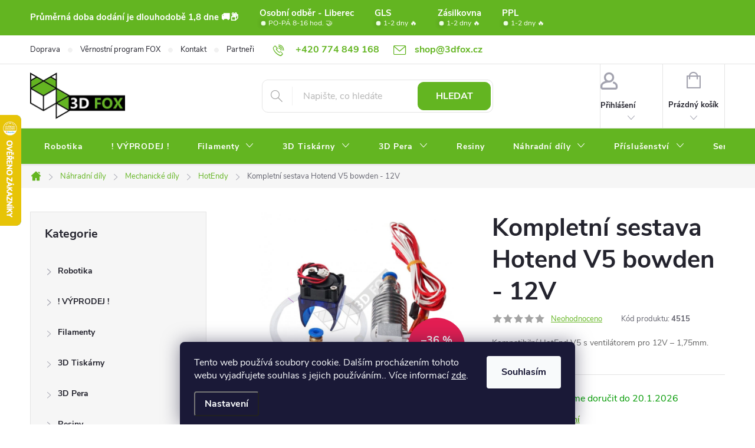

--- FILE ---
content_type: text/html; charset=utf-8
request_url: https://www.3dfoxshop.cz/kompletni-sestava-hotend-v5-bowden-12v/
body_size: 35825
content:
<!doctype html><html lang="cs" dir="ltr" class="header-background-light external-fonts-loaded"><head><meta charset="utf-8" /><meta name="viewport" content="width=device-width,initial-scale=1" /><title>Kompletní sestava Hotend V5 bowden - 12V jen za 229 Kč ✅ | HotEndy pro 3D tiskárny ✅ | 3D FOX shop</title><link rel="preconnect" href="https://cdn.myshoptet.com" /><link rel="dns-prefetch" href="https://cdn.myshoptet.com" /><link rel="preload" href="https://cdn.myshoptet.com/prj/dist/master/cms/libs/jquery/jquery-1.11.3.min.js" as="script" /><link href="https://cdn.myshoptet.com/prj/dist/master/cms/templates/frontend_templates/shared/css/font-face/source-sans-3.css" rel="stylesheet"><link href="https://cdn.myshoptet.com/prj/dist/master/cms/templates/frontend_templates/shared/css/font-face/exo-2.css" rel="stylesheet"><script>
dataLayer = [];
dataLayer.push({'shoptet' : {
    "pageId": 960,
    "pageType": "productDetail",
    "currency": "CZK",
    "currencyInfo": {
        "decimalSeparator": ",",
        "exchangeRate": 1,
        "priceDecimalPlaces": 2,
        "symbol": "K\u010d",
        "symbolLeft": 0,
        "thousandSeparator": " "
    },
    "language": "cs",
    "projectId": 385080,
    "product": {
        "id": 4515,
        "guid": "f3fef62e-5878-11ed-a891-ecf4bbdf609b",
        "hasVariants": false,
        "codes": [
            {
                "code": 4515
            }
        ],
        "code": "4515",
        "name": "Kompletn\u00ed sestava Hotend V5 bowden - 12V",
        "appendix": "",
        "weight": 0.5,
        "currentCategory": "N\u00e1hradn\u00ed d\u00edly pro 3D tisk\u00e1rny | Mechanick\u00e9 d\u00edly pro 3D tisk\u00e1rny | HotEndy pro 3D tisk\u00e1rny",
        "currentCategoryGuid": "49035a60-d650-11eb-90ab-b8ca3a6a5ac4",
        "defaultCategory": "N\u00e1hradn\u00ed d\u00edly pro 3D tisk\u00e1rny | Mechanick\u00e9 d\u00edly pro 3D tisk\u00e1rny | HotEndy pro 3D tisk\u00e1rny",
        "defaultCategoryGuid": "49035a60-d650-11eb-90ab-b8ca3a6a5ac4",
        "currency": "CZK",
        "priceWithVat": 229
    },
    "stocks": [
        {
            "id": 1,
            "title": "3D FOX Liberec",
            "isDeliveryPoint": 1,
            "visibleOnEshop": 1
        },
        {
            "id": "ext",
            "title": "Sklad",
            "isDeliveryPoint": 0,
            "visibleOnEshop": 1
        }
    ],
    "cartInfo": {
        "id": null,
        "freeShipping": false,
        "freeShippingFrom": 0,
        "leftToFreeGift": {
            "formattedPrice": "0 K\u010d",
            "priceLeft": 0
        },
        "freeGift": false,
        "leftToFreeShipping": {
            "priceLeft": 0,
            "dependOnRegion": 0,
            "formattedPrice": "0 K\u010d"
        },
        "discountCoupon": [],
        "getNoBillingShippingPrice": {
            "withoutVat": 0,
            "vat": 0,
            "withVat": 0
        },
        "cartItems": [],
        "taxMode": "ORDINARY"
    },
    "cart": [],
    "customer": {
        "priceRatio": 1,
        "priceListId": 1,
        "groupId": null,
        "registered": false,
        "mainAccount": false
    }
}});
dataLayer.push({'cookie_consent' : {
    "marketing": "denied",
    "analytics": "denied"
}});
document.addEventListener('DOMContentLoaded', function() {
    shoptet.consent.onAccept(function(agreements) {
        if (agreements.length == 0) {
            return;
        }
        dataLayer.push({
            'cookie_consent' : {
                'marketing' : (agreements.includes(shoptet.config.cookiesConsentOptPersonalisation)
                    ? 'granted' : 'denied'),
                'analytics': (agreements.includes(shoptet.config.cookiesConsentOptAnalytics)
                    ? 'granted' : 'denied')
            },
            'event': 'cookie_consent'
        });
    });
});
</script>
<meta property="og:type" content="website"><meta property="og:site_name" content="3dfoxshop.cz"><meta property="og:url" content="https://www.3dfoxshop.cz/kompletni-sestava-hotend-v5-bowden-12v/"><meta property="og:title" content="Kompletní sestava Hotend V5 bowden - 12V jen za 229 Kč ✅ | HotEndy pro 3D tiskárny ✅ | 3D FOX shop"><meta name="author" content="3D FOX shop"><meta name="web_author" content="Shoptet.cz"><meta name="dcterms.rightsHolder" content="www.3dfoxshop.cz"><meta name="robots" content="index,follow"><meta property="og:image" content="https://cdn.myshoptet.com/usr/www.3dfoxshop.cz/user/shop/big/4515_h293d46be9ba944ba80dc2ed720f9ace8o.jpg?635eb73e"><meta property="og:description" content="Kompletní sestava Hotend V5 pro bowden extruder. Kvalitní tisk bez ucpávání, ideální pro 3D tiskárny. | 3dfoxshop.cz"><meta name="description" content="Kompletní sestava Hotend V5 pro bowden extruder. Kvalitní tisk bez ucpávání, ideální pro 3D tiskárny. | 3dfoxshop.cz"><meta property="product:price:amount" content="229"><meta property="product:price:currency" content="CZK"><style>:root {--color-primary: #63B521;--color-primary-h: 93;--color-primary-s: 69%;--color-primary-l: 42%;--color-primary-hover: #4a8718;--color-primary-hover-h: 93;--color-primary-hover-s: 70%;--color-primary-hover-l: 31%;--color-secondary: #188EF0;--color-secondary-h: 207;--color-secondary-s: 88%;--color-secondary-l: 52%;--color-secondary-hover: #63B521;--color-secondary-hover-h: 93;--color-secondary-hover-s: 69%;--color-secondary-hover-l: 42%;--color-tertiary: #b1da90;--color-tertiary-h: 93;--color-tertiary-s: 50%;--color-tertiary-l: 71%;--color-tertiary-hover: #63B521;--color-tertiary-hover-h: 93;--color-tertiary-hover-s: 69%;--color-tertiary-hover-l: 42%;--color-header-background: #ffffff;--template-font: "Source Sans 3";--template-headings-font: "Exo 2";--header-background-url: url("[data-uri]");--cookies-notice-background: #1A1937;--cookies-notice-color: #F8FAFB;--cookies-notice-button-hover: #f5f5f5;--cookies-notice-link-hover: #27263f;--templates-update-management-preview-mode-content: "Náhled aktualizací šablony je aktivní pro váš prohlížeč."}</style>
    <script>var shoptet = shoptet || {};</script>
    <script src="https://cdn.myshoptet.com/prj/dist/master/shop/dist/main-3g-header.js.05f199e7fd2450312de2.js"></script>
<!-- User include --><!-- service 776(417) html code header -->
<link type="text/css" rel="stylesheet" media="all"  href="https://cdn.myshoptet.com/usr/paxio.myshoptet.com/user/documents/blank/style.css?v1602546"/>
<link href="https://cdn.myshoptet.com/prj/dist/master/shop/dist/font-shoptet-11.css.62c94c7785ff2cea73b2.css" rel="stylesheet">
<link href="https://cdn.myshoptet.com/usr/paxio.myshoptet.com/user/documents/blank/ikony.css?v9" rel="stylesheet">
<link type="text/css" rel="stylesheet" media="screen"  href="https://cdn.myshoptet.com/usr/paxio.myshoptet.com/user/documents/blank/preklady.css?v27" />
<link rel="stylesheet" href="https://cdn.myshoptet.com/usr/paxio.myshoptet.com/user/documents/blank/Slider/slick.css" />
<link rel="stylesheet" href="https://cdn.myshoptet.com/usr/paxio.myshoptet.com/user/documents/blank/Slider/slick-theme.css?v4" />
<link rel="stylesheet" href="https://cdn.myshoptet.com/usr/paxio.myshoptet.com/user/documents/blank/Slider/slick-classic.css?v3" />

<!-- api 1004(637) html code header -->
<script>
      window.mehub = window.mehub || {};
      window.mehub.bonus = {
        businessId: '8929c32c-fbf0-4dc0-ad3f-95cf7f526ef1',
        addonId: '6c0b506e-4aa3-4e73-b581-724dab1ff7b9'
      }
    </script>
    
<!-- api 473(125) html code header -->

                <style>
                    #order-billing-methods .radio-wrapper[data-guid="142bf709-9b1e-11ed-90ab-b8ca3a6a5ac4"]:not(.cggooglepay), #order-billing-methods .radio-wrapper[data-guid="1441450d-9b1e-11ed-90ab-b8ca3a6a5ac4"]:not(.cggooglepay), #order-billing-methods .radio-wrapper[data-guid="f0935a8b-66d4-11eb-90ab-b8ca3a6a5ac4"]:not(.cgapplepay) {
                        display: none;
                    }
                </style>
                <script type="text/javascript">
                    document.addEventListener('DOMContentLoaded', function() {
                        if (getShoptetDataLayer('pageType') === 'billingAndShipping') {
                            
                try {
                    if (window.ApplePaySession && window.ApplePaySession.canMakePayments()) {
                        
                        if (document.querySelector('#order-billing-methods .radio-wrapper[data-guid="f0935a8b-66d4-11eb-90ab-b8ca3a6a5ac4"]')) {
                            document.querySelector('#order-billing-methods .radio-wrapper[data-guid="f0935a8b-66d4-11eb-90ab-b8ca3a6a5ac4"]').classList.add('cgapplepay');
                        }
                        
                    }
                } catch (err) {} 
            
                            
                const cgBaseCardPaymentMethod = {
                        type: 'CARD',
                        parameters: {
                            allowedAuthMethods: ["PAN_ONLY", "CRYPTOGRAM_3DS"],
                            allowedCardNetworks: [/*"AMEX", "DISCOVER", "INTERAC", "JCB",*/ "MASTERCARD", "VISA"]
                        }
                };
                
                function cgLoadScript(src, callback)
                {
                    var s,
                        r,
                        t;
                    r = false;
                    s = document.createElement('script');
                    s.type = 'text/javascript';
                    s.src = src;
                    s.onload = s.onreadystatechange = function() {
                        if ( !r && (!this.readyState || this.readyState == 'complete') )
                        {
                            r = true;
                            callback();
                        }
                    };
                    t = document.getElementsByTagName('script')[0];
                    t.parentNode.insertBefore(s, t);
                } 
                
                function cgGetGoogleIsReadyToPayRequest() {
                    return Object.assign(
                        {},
                        {
                            apiVersion: 2,
                            apiVersionMinor: 0
                        },
                        {
                            allowedPaymentMethods: [cgBaseCardPaymentMethod]
                        }
                    );
                }

                function onCgGooglePayLoaded() {
                    let paymentsClient = new google.payments.api.PaymentsClient({environment: 'PRODUCTION'});
                    paymentsClient.isReadyToPay(cgGetGoogleIsReadyToPayRequest()).then(function(response) {
                        if (response.result) {
                            
                        if (document.querySelector('#order-billing-methods .radio-wrapper[data-guid="142bf709-9b1e-11ed-90ab-b8ca3a6a5ac4"]')) {
                            document.querySelector('#order-billing-methods .radio-wrapper[data-guid="142bf709-9b1e-11ed-90ab-b8ca3a6a5ac4"]').classList.add('cggooglepay');
                        }
                        

                        if (document.querySelector('#order-billing-methods .radio-wrapper[data-guid="1441450d-9b1e-11ed-90ab-b8ca3a6a5ac4"]')) {
                            document.querySelector('#order-billing-methods .radio-wrapper[data-guid="1441450d-9b1e-11ed-90ab-b8ca3a6a5ac4"]').classList.add('cggooglepay');
                        }
                        	 	 	 	 	 
                        }
                    })
                    .catch(function(err) {});
                }
                
                cgLoadScript('https://pay.google.com/gp/p/js/pay.js', onCgGooglePayLoaded);
            
                        }
                    });
                </script> 
                
<!-- service 619(267) html code header -->
<link href="https://cdn.myshoptet.com/usr/fvstudio.myshoptet.com/user/documents/addons/cartupsell.min.css?24.11.1" rel="stylesheet">
<!-- service 1004(637) html code header -->
<script src="https://mehub-framework.web.app/main.bundle.js?v=1"></script>
<!-- service 1658(1243) html code header -->
<!-- applypark Doplněk Shoptet - Doby doručení v horní liště -->
<link href="https://applypark.myshoptet.com/user/documents/upload/cdn-applypark/doby-doruceni.css" rel="stylesheet">
<style>
@media (min-width:767px) {
.overall-wrapper {margin-top:68px;}
}
@media (max-width:767px) {
#header {margin-top:45px;}
.overall-wrapper {margin-top:69px;}

}
</style>

<!-- project html code header -->
<script type="text/javascript">
    (function(c,l,a,r,i,t,y){
        c[a]=c[a]||function(){(c[a].q=c[a].q||[]).push(arguments)};
        t=l.createElement(r);t.async=1;t.src="https://www.clarity.ms/tag/"+i;
        y=l.getElementsByTagName(r)[0];y.parentNode.insertBefore(t,y);
    })(window, document, "clarity", "script", "i9dz4c9g9d");
</script>

<meta name="google-site-verification" content="Qih3cSwaGhanfGqYMSpLAKMbARi9oWrrdyblGKv5gT0" />
<meta name="facebook-domain-verification" content="5i048igvek7ukkcwdksxjw0omvq901" />

<style>
/* TRVALÉ ZOBRAZENÍ POLE PRO SLEVOVÝ KUPON */

.discount-coupon:not(.uplatneno) form {display: block;margin-top: 0;}
.kupon-odkaz{display: none;}

/* PŘIDÁNÍ E-MAILOVÉ ADRESY DO HLAVIČKY WEBU */

@media screen and (min-width: 1200px){
.top-navigation-bar .project-email {display: inline-block;font-size: 16px;font-weight: bold;margin-left: 24px;color: var(--color-primary);}
a.project-email::before {content: '\e910';font-size: 16px;}
}
@media screen and (min-width: 360px) and (max-width: 767px){
.top-navigation-contacts{display: block !important;}
.top-navigation-contacts .project-phone{display: none !important;}
.top-navigation-contacts .project-email{display: block !important;position: absolute;right: 164px;top: 15px;color: #A3A3AF;}
a.project-email::before {content: '\e910';}
.top-navigation-contacts .project-email span{display: none;}
}
/* ZMĚNA BARVY POZADÍ HLAVNÍHO MENU */

@media screen and (min-width: 768px) {
#header::after{background-color: #63B521;} /* BARVA POZADÍ MENU */
.navigation-in {background-color: transparent;}
.navigation-in > ul > li > a, .submenu-arrow::after {color: #fff;} /* BARVA TEXTU V MENU */
.menu-helper::after {color: #fff;} /* BARVA HAMBURGERU */

.navigation-in > ul > li.ext a:after{background: #4a8718; bottom: -3px;} /*šipečka submenu*/


/* TLAČÍTKA SE ZAOBALENÝMI ROHY */

.btn:not(.cart-count), .compact-form .form-control, .pagination > a, .pagination > strong, a.login-btn{border-radius: 10px;}

/* ÚPRAVA VELIKOSTI LOGA V HLAVIČCE - ČÍSLICE 60 UDÁVÁ VÝŠKU LOGA V PIXELECH*/

#header .site-name a img {max-height: 80px;}

.navigation-in>ul>li.ext>ul>li>a {background: none !important;}

/*Hover menu podbarvení */
/*.navigation-in ul li a:hover {background-color: #4a8718;}*/
.navigation-in > ul > li:hover a{background:#4a8718;} /*Menu Text, hover*/
.navigation-in ul.menu-level-2 li a{background:none !important;}

.custom-footer__onlinePayments .text-center{text-align:left;}
</style>

<!-- HTS code -->
<script>
    (function(h,o,t,j,a,r){
        h.hj=h.hj||function(){(h.hj.q=h.hj.q||[]).push(arguments)};
        h._hjSettings={hjid:3599045,hjsv:6};
        a=o.getElementsByTagName('head')[0];
        r=o.createElement('script');r.async=1;
        r.src=t+h._hjSettings.hjid+j+h._hjSettings.hjsv;
        a.appendChild(r);
    })(window,document,'https://static.hotjar.com/c/hotjar-','.js?sv=');
</script>


<!-- /User include --><link rel="shortcut icon" href="/favicon.ico" type="image/x-icon" /><link rel="canonical" href="https://www.3dfoxshop.cz/kompletni-sestava-hotend-v5-bowden-12v/" />    <script>
        var _hwq = _hwq || [];
        _hwq.push(['setKey', '9C81B59A9E766F8F42115AE0D6CB6C1E']);
        _hwq.push(['setTopPos', '130']);
        _hwq.push(['showWidget', '21']);
        (function() {
            var ho = document.createElement('script');
            ho.src = 'https://cz.im9.cz/direct/i/gjs.php?n=wdgt&sak=9C81B59A9E766F8F42115AE0D6CB6C1E';
            var s = document.getElementsByTagName('script')[0]; s.parentNode.insertBefore(ho, s);
        })();
    </script>
<script>!function(){var t={9196:function(){!function(){var t=/\[object (Boolean|Number|String|Function|Array|Date|RegExp)\]/;function r(r){return null==r?String(r):(r=t.exec(Object.prototype.toString.call(Object(r))))?r[1].toLowerCase():"object"}function n(t,r){return Object.prototype.hasOwnProperty.call(Object(t),r)}function e(t){if(!t||"object"!=r(t)||t.nodeType||t==t.window)return!1;try{if(t.constructor&&!n(t,"constructor")&&!n(t.constructor.prototype,"isPrototypeOf"))return!1}catch(t){return!1}for(var e in t);return void 0===e||n(t,e)}function o(t,r,n){this.b=t,this.f=r||function(){},this.d=!1,this.a={},this.c=[],this.e=function(t){return{set:function(r,n){u(c(r,n),t.a)},get:function(r){return t.get(r)}}}(this),i(this,t,!n);var e=t.push,o=this;t.push=function(){var r=[].slice.call(arguments,0),n=e.apply(t,r);return i(o,r),n}}function i(t,n,o){for(t.c.push.apply(t.c,n);!1===t.d&&0<t.c.length;){if("array"==r(n=t.c.shift()))t:{var i=n,a=t.a;if("string"==r(i[0])){for(var f=i[0].split("."),s=f.pop(),p=(i=i.slice(1),0);p<f.length;p++){if(void 0===a[f[p]])break t;a=a[f[p]]}try{a[s].apply(a,i)}catch(t){}}}else if("function"==typeof n)try{n.call(t.e)}catch(t){}else{if(!e(n))continue;for(var l in n)u(c(l,n[l]),t.a)}o||(t.d=!0,t.f(t.a,n),t.d=!1)}}function c(t,r){for(var n={},e=n,o=t.split("."),i=0;i<o.length-1;i++)e=e[o[i]]={};return e[o[o.length-1]]=r,n}function u(t,o){for(var i in t)if(n(t,i)){var c=t[i];"array"==r(c)?("array"==r(o[i])||(o[i]=[]),u(c,o[i])):e(c)?(e(o[i])||(o[i]={}),u(c,o[i])):o[i]=c}}window.DataLayerHelper=o,o.prototype.get=function(t){var r=this.a;t=t.split(".");for(var n=0;n<t.length;n++){if(void 0===r[t[n]])return;r=r[t[n]]}return r},o.prototype.flatten=function(){this.b.splice(0,this.b.length),this.b[0]={},u(this.a,this.b[0])}}()}},r={};function n(e){var o=r[e];if(void 0!==o)return o.exports;var i=r[e]={exports:{}};return t[e](i,i.exports,n),i.exports}n.n=function(t){var r=t&&t.__esModule?function(){return t.default}:function(){return t};return n.d(r,{a:r}),r},n.d=function(t,r){for(var e in r)n.o(r,e)&&!n.o(t,e)&&Object.defineProperty(t,e,{enumerable:!0,get:r[e]})},n.o=function(t,r){return Object.prototype.hasOwnProperty.call(t,r)},function(){"use strict";n(9196)}()}();</script>    <!-- Global site tag (gtag.js) - Google Analytics -->
    <script async src="https://www.googletagmanager.com/gtag/js?id=G-TEK61V1YDZ"></script>
    <script>
        
        window.dataLayer = window.dataLayer || [];
        function gtag(){dataLayer.push(arguments);}
        

                    console.debug('default consent data');

            gtag('consent', 'default', {"ad_storage":"denied","analytics_storage":"denied","ad_user_data":"denied","ad_personalization":"denied","wait_for_update":500});
            dataLayer.push({
                'event': 'default_consent'
            });
        
        gtag('js', new Date());

        
                gtag('config', 'G-TEK61V1YDZ', {"groups":"GA4","send_page_view":false,"content_group":"productDetail","currency":"CZK","page_language":"cs"});
        
                gtag('config', 'AW-600802655', {"allow_enhanced_conversions":true});
        
        
        
        
        
                    gtag('event', 'page_view', {"send_to":"GA4","page_language":"cs","content_group":"productDetail","currency":"CZK"});
        
                gtag('set', 'currency', 'CZK');

        gtag('event', 'view_item', {
            "send_to": "UA",
            "items": [
                {
                    "id": "4515",
                    "name": "Kompletn\u00ed sestava Hotend V5 bowden - 12V",
                    "category": "N\u00e1hradn\u00ed d\u00edly pro 3D tisk\u00e1rny \/ Mechanick\u00e9 d\u00edly pro 3D tisk\u00e1rny \/ HotEndy pro 3D tisk\u00e1rny",
                                                            "price": 189.26
                }
            ]
        });
        
        
        
        
        
                    gtag('event', 'view_item', {"send_to":"GA4","page_language":"cs","content_group":"productDetail","value":189.25999999999999,"currency":"CZK","items":[{"item_id":"4515","item_name":"Kompletn\u00ed sestava Hotend V5 bowden - 12V","item_category":"N\u00e1hradn\u00ed d\u00edly pro 3D tisk\u00e1rny","item_category2":"Mechanick\u00e9 d\u00edly pro 3D tisk\u00e1rny","item_category3":"HotEndy pro 3D tisk\u00e1rny","price":189.25999999999999,"quantity":1,"index":0}]});
        
        
        
        
        
        
        
        document.addEventListener('DOMContentLoaded', function() {
            if (typeof shoptet.tracking !== 'undefined') {
                for (var id in shoptet.tracking.bannersList) {
                    gtag('event', 'view_promotion', {
                        "send_to": "UA",
                        "promotions": [
                            {
                                "id": shoptet.tracking.bannersList[id].id,
                                "name": shoptet.tracking.bannersList[id].name,
                                "position": shoptet.tracking.bannersList[id].position
                            }
                        ]
                    });
                }
            }

            shoptet.consent.onAccept(function(agreements) {
                if (agreements.length !== 0) {
                    console.debug('gtag consent accept');
                    var gtagConsentPayload =  {
                        'ad_storage': agreements.includes(shoptet.config.cookiesConsentOptPersonalisation)
                            ? 'granted' : 'denied',
                        'analytics_storage': agreements.includes(shoptet.config.cookiesConsentOptAnalytics)
                            ? 'granted' : 'denied',
                                                                                                'ad_user_data': agreements.includes(shoptet.config.cookiesConsentOptPersonalisation)
                            ? 'granted' : 'denied',
                        'ad_personalization': agreements.includes(shoptet.config.cookiesConsentOptPersonalisation)
                            ? 'granted' : 'denied',
                        };
                    console.debug('update consent data', gtagConsentPayload);
                    gtag('consent', 'update', gtagConsentPayload);
                    dataLayer.push(
                        { 'event': 'update_consent' }
                    );
                }
            });
        });
    </script>
<script>
    (function(t, r, a, c, k, i, n, g) { t['ROIDataObject'] = k;
    t[k]=t[k]||function(){ (t[k].q=t[k].q||[]).push(arguments) },t[k].c=i;n=r.createElement(a),
    g=r.getElementsByTagName(a)[0];n.async=1;n.src=c;g.parentNode.insertBefore(n,g)
    })(window, document, 'script', '//www.heureka.cz/ocm/sdk.js?source=shoptet&version=2&page=product_detail', 'heureka', 'cz');

    heureka('set_user_consent', 0);
</script>
</head><body class="desktop id-960 in-hotendy template-11 type-product type-detail multiple-columns-body columns-mobile-2 columns-3 blank-mode blank-mode-css ums_forms_redesign--off ums_a11y_category_page--on ums_discussion_rating_forms--off ums_flags_display_unification--on ums_a11y_login--on mobile-header-version-0">
        <div id="fb-root"></div>
        <script>
            window.fbAsyncInit = function() {
                FB.init({
//                    appId            : 'your-app-id',
                    autoLogAppEvents : true,
                    xfbml            : true,
                    version          : 'v19.0'
                });
            };
        </script>
        <script async defer crossorigin="anonymous" src="https://connect.facebook.net/cs_CZ/sdk.js"></script>    <div class="siteCookies siteCookies--bottom siteCookies--dark js-siteCookies" role="dialog" data-testid="cookiesPopup" data-nosnippet>
        <div class="siteCookies__form">
            <div class="siteCookies__content">
                <div class="siteCookies__text">
                    Tento web používá soubory cookie. Dalším procházením tohoto webu vyjadřujete souhlas s jejich používáním.. Více informací <a href="/podminky-ochrany-osobnich-udaju/" target="\">zde</a>.
                </div>
                <p class="siteCookies__links">
                    <button class="siteCookies__link js-cookies-settings" aria-label="Nastavení cookies" data-testid="cookiesSettings">Nastavení</button>
                </p>
            </div>
            <div class="siteCookies__buttonWrap">
                                <button class="siteCookies__button js-cookiesConsentSubmit" value="all" aria-label="Přijmout cookies" data-testid="buttonCookiesAccept">Souhlasím</button>
            </div>
        </div>
        <script>
            document.addEventListener("DOMContentLoaded", () => {
                const siteCookies = document.querySelector('.js-siteCookies');
                document.addEventListener("scroll", shoptet.common.throttle(() => {
                    const st = document.documentElement.scrollTop;
                    if (st > 1) {
                        siteCookies.classList.add('siteCookies--scrolled');
                    } else {
                        siteCookies.classList.remove('siteCookies--scrolled');
                    }
                }, 100));
            });
        </script>
    </div>
<a href="#content" class="skip-link sr-only">Přejít na obsah</a><div class="overall-wrapper"><div class="user-action"><div class="container">
    <div class="user-action-in">
                    <div id="login" class="user-action-login popup-widget login-widget" role="dialog" aria-labelledby="loginHeading">
        <div class="popup-widget-inner">
                            <h2 id="loginHeading">Přihlášení k vašemu účtu</h2><div id="customerLogin"><form action="/action/Customer/Login/" method="post" id="formLoginIncluded" class="csrf-enabled formLogin" data-testid="formLogin"><input type="hidden" name="referer" value="" /><div class="form-group"><div class="input-wrapper email js-validated-element-wrapper no-label"><input type="email" name="email" class="form-control" autofocus placeholder="E-mailová adresa (např. jan@novak.cz)" data-testid="inputEmail" autocomplete="email" required /></div></div><div class="form-group"><div class="input-wrapper password js-validated-element-wrapper no-label"><input type="password" name="password" class="form-control" placeholder="Heslo" data-testid="inputPassword" autocomplete="current-password" required /><span class="no-display">Nemůžete vyplnit toto pole</span><input type="text" name="surname" value="" class="no-display" /></div></div><div class="form-group"><div class="login-wrapper"><button type="submit" class="btn btn-secondary btn-text btn-login" data-testid="buttonSubmit">Přihlásit se</button><div class="password-helper"><a href="/registrace/" data-testid="signup" rel="nofollow">Nová registrace</a><a href="/klient/zapomenute-heslo/" rel="nofollow">Zapomenuté heslo</a></div></div></div></form>
</div>                    </div>
    </div>

                            <div id="cart-widget" class="user-action-cart popup-widget cart-widget loader-wrapper" data-testid="popupCartWidget" role="dialog" aria-hidden="true">
    <div class="popup-widget-inner cart-widget-inner place-cart-here">
        <div class="loader-overlay">
            <div class="loader"></div>
        </div>
    </div>

    <div class="cart-widget-button">
        <a href="/kosik/" class="btn btn-conversion" id="continue-order-button" rel="nofollow" data-testid="buttonNextStep">Pokračovat do košíku</a>
    </div>
</div>
            </div>
</div>
</div><div class="top-navigation-bar" data-testid="topNavigationBar">

    <div class="container">

        <div class="top-navigation-contacts">
            <strong>Zákaznická podpora:</strong><a href="tel:+420774849168" class="project-phone" aria-label="Zavolat na +420774849168" data-testid="contactboxPhone"><span>+420 774 849 168</span></a><a href="mailto:shop@3dfox.cz" class="project-email" data-testid="contactboxEmail"><span>shop@3dfox.cz</span></a>        </div>

                            <div class="top-navigation-menu">
                <div class="top-navigation-menu-trigger"></div>
                <ul class="top-navigation-bar-menu">
                                            <li class="top-navigation-menu-item-1002">
                            <a href="/doprava/">Doprava</a>
                        </li>
                                            <li class="top-navigation-menu-item-1345">
                            <a href="/vernostni-program-fox/">Věrnostní program FOX</a>
                        </li>
                                            <li class="top-navigation-menu-item-27">
                            <a href="/kontakt/">Kontakt</a>
                        </li>
                                            <li class="top-navigation-menu-item-1414">
                            <a href="/partneri/">Partneři</a>
                        </li>
                                            <li class="top-navigation-menu-item-39">
                            <a href="/obchodni-podminky/">Obchodní podmínky</a>
                        </li>
                                            <li class="top-navigation-menu-item-external-75">
                            <a href="https://www.3dfoxshop.cz/kontakt/">Osobní odběr</a>
                        </li>
                                            <li class="top-navigation-menu-item-691">
                            <a href="/podminky-ochrany-osobnich-udaju/">Podmínky ochrany osobních údajů</a>
                        </li>
                                            <li class="top-navigation-menu-item-external-63">
                            <a href="https://3dfox.cz/blog-2/" target="blank">Fox Blog</a>
                        </li>
                                    </ul>
                <ul class="top-navigation-bar-menu-helper"></ul>
            </div>
        
        <div class="top-navigation-tools">
            <div class="responsive-tools">
                <a href="#" class="toggle-window" data-target="search" aria-label="Hledat" data-testid="linkSearchIcon"></a>
                                                            <a href="#" class="toggle-window" data-target="login"></a>
                                                    <a href="#" class="toggle-window" data-target="navigation" aria-label="Menu" data-testid="hamburgerMenu"></a>
            </div>
                        <button class="top-nav-button top-nav-button-login toggle-window" type="button" data-target="login" aria-haspopup="dialog" aria-controls="login" aria-expanded="false" data-testid="signin"><span>Přihlášení</span></button>        </div>

    </div>

</div>
<header id="header"><div class="container navigation-wrapper">
    <div class="header-top">
        <div class="site-name-wrapper">
            <div class="site-name"><a href="/" data-testid="linkWebsiteLogo"><img src="https://cdn.myshoptet.com/usr/www.3dfoxshop.cz/user/logos/3df_2021.png" alt="3D FOX shop" fetchpriority="low" /></a></div>        </div>
        <div class="search" itemscope itemtype="https://schema.org/WebSite">
            <meta itemprop="headline" content="HotEndy pro 3D tiskárny"/><meta itemprop="url" content="https://www.3dfoxshop.cz"/><meta itemprop="text" content="Kompletní sestava Hotend V5 pro bowden extruder. Kvalitní tisk bez ucpávání, ideální pro 3D tiskárny. | 3dfoxshop.cz"/>            <form action="/action/ProductSearch/prepareString/" method="post"
    id="formSearchForm" class="search-form compact-form js-search-main"
    itemprop="potentialAction" itemscope itemtype="https://schema.org/SearchAction" data-testid="searchForm">
    <fieldset>
        <meta itemprop="target"
            content="https://www.3dfoxshop.cz/vyhledavani/?string={string}"/>
        <input type="hidden" name="language" value="cs"/>
        
            
<input
    type="search"
    name="string"
        class="query-input form-control search-input js-search-input"
    placeholder="Napište, co hledáte"
    autocomplete="off"
    required
    itemprop="query-input"
    aria-label="Vyhledávání"
    data-testid="searchInput"
>
            <button type="submit" class="btn btn-default" data-testid="searchBtn">Hledat</button>
        
    </fieldset>
</form>
        </div>
        <div class="navigation-buttons">
                
    <a href="/kosik/" class="btn btn-icon toggle-window cart-count" data-target="cart" data-hover="true" data-redirect="true" data-testid="headerCart" rel="nofollow" aria-haspopup="dialog" aria-expanded="false" aria-controls="cart-widget">
        
                <span class="sr-only">Nákupní košík</span>
        
            <span class="cart-price visible-lg-inline-block" data-testid="headerCartPrice">
                                    Prázdný košík                            </span>
        
    
            </a>
        </div>
    </div>
    <nav id="navigation" aria-label="Hlavní menu" data-collapsible="true"><div class="navigation-in menu"><ul class="menu-level-1" role="menubar" data-testid="headerMenuItems"><li class="menu-item-1429" role="none"><a href="/robotika/" data-testid="headerMenuItem" role="menuitem" aria-expanded="false"><b>Robotika</b></a></li>
<li class="menu-item-1411" role="none"><a href="/vyprodej/" data-testid="headerMenuItem" role="menuitem" aria-expanded="false"><b>! VÝPRODEJ !</b></a></li>
<li class="menu-item-673 ext" role="none"><a href="/filamenty/" data-testid="headerMenuItem" role="menuitem" aria-haspopup="true" aria-expanded="false"><b>Filamenty</b><span class="submenu-arrow"></span></a><ul class="menu-level-2" aria-label="Filamenty" tabindex="-1" role="menu"><li class="menu-item-1365 has-third-level" role="none"><a href="/fox-refill/" class="menu-image" data-testid="headerMenuItem" tabindex="-1" aria-hidden="true"><img src="data:image/svg+xml,%3Csvg%20width%3D%22140%22%20height%3D%22100%22%20xmlns%3D%22http%3A%2F%2Fwww.w3.org%2F2000%2Fsvg%22%3E%3C%2Fsvg%3E" alt="" aria-hidden="true" width="140" height="100"  data-src="https://cdn.myshoptet.com/usr/www.3dfoxshop.cz/user/categories/thumb/5936.png" fetchpriority="low" /></a><div><a href="/fox-refill/" data-testid="headerMenuItem" role="menuitem"><span>FOX REFILL</span></a>
                                                    <ul class="menu-level-3" role="menu">
                                                                    <li class="menu-item-1417" role="none">
                                        <a href="/refill_abs/" data-testid="headerMenuItem" role="menuitem">
                                            ABS</a>,                                    </li>
                                                                    <li class="menu-item-1420" role="none">
                                        <a href="/refill_asa/" data-testid="headerMenuItem" role="menuitem">
                                            ASA</a>,                                    </li>
                                                                    <li class="menu-item-1423" role="none">
                                        <a href="/petg-fox-refill-2/" data-testid="headerMenuItem" role="menuitem">
                                            PETG</a>,                                    </li>
                                                                    <li class="menu-item-1426" role="none">
                                        <a href="/pla-fox-refill_2/" data-testid="headerMenuItem" role="menuitem">
                                            PLA</a>                                    </li>
                                                            </ul>
                        </div></li><li class="menu-item-693 has-third-level" role="none"><a href="/petg/" class="menu-image" data-testid="headerMenuItem" tabindex="-1" aria-hidden="true"><img src="data:image/svg+xml,%3Csvg%20width%3D%22140%22%20height%3D%22100%22%20xmlns%3D%22http%3A%2F%2Fwww.w3.org%2F2000%2Fsvg%22%3E%3C%2Fsvg%3E" alt="" aria-hidden="true" width="140" height="100"  data-src="https://cdn.myshoptet.com/usr/www.3dfoxshop.cz/user/categories/thumb/piktogram_-_filament.png" fetchpriority="low" /></a><div><a href="/petg/" data-testid="headerMenuItem" role="menuitem"><span>PETG</span></a>
                                                    <ul class="menu-level-3" role="menu">
                                                                    <li class="menu-item-1191" role="none">
                                        <a href="/petg-fox-refill/" data-testid="headerMenuItem" role="menuitem">
                                            PETG - 3D FOX REFILL</a>                                    </li>
                                                            </ul>
                        </div></li><li class="menu-item-696 has-third-level" role="none"><a href="/pla/" class="menu-image" data-testid="headerMenuItem" tabindex="-1" aria-hidden="true"><img src="data:image/svg+xml,%3Csvg%20width%3D%22140%22%20height%3D%22100%22%20xmlns%3D%22http%3A%2F%2Fwww.w3.org%2F2000%2Fsvg%22%3E%3C%2Fsvg%3E" alt="" aria-hidden="true" width="140" height="100"  data-src="https://cdn.myshoptet.com/usr/www.3dfoxshop.cz/user/categories/thumb/piktogram_-_filament-1.png" fetchpriority="low" /></a><div><a href="/pla/" data-testid="headerMenuItem" role="menuitem"><span>PLA</span></a>
                                                    <ul class="menu-level-3" role="menu">
                                                                    <li class="menu-item-1194" role="none">
                                        <a href="/pla-fox-refill/" data-testid="headerMenuItem" role="menuitem">
                                            PLA FOX REFILL</a>                                    </li>
                                                            </ul>
                        </div></li><li class="menu-item-699" role="none"><a href="/abs-mabs/" class="menu-image" data-testid="headerMenuItem" tabindex="-1" aria-hidden="true"><img src="data:image/svg+xml,%3Csvg%20width%3D%22140%22%20height%3D%22100%22%20xmlns%3D%22http%3A%2F%2Fwww.w3.org%2F2000%2Fsvg%22%3E%3C%2Fsvg%3E" alt="" aria-hidden="true" width="140" height="100"  data-src="https://cdn.myshoptet.com/usr/www.3dfoxshop.cz/user/categories/thumb/piktogram_-_filament-2.png" fetchpriority="low" /></a><div><a href="/abs-mabs/" data-testid="headerMenuItem" role="menuitem"><span>ABS/MABS</span></a>
                        </div></li><li class="menu-item-750" role="none"><a href="/asa/" class="menu-image" data-testid="headerMenuItem" tabindex="-1" aria-hidden="true"><img src="data:image/svg+xml,%3Csvg%20width%3D%22140%22%20height%3D%22100%22%20xmlns%3D%22http%3A%2F%2Fwww.w3.org%2F2000%2Fsvg%22%3E%3C%2Fsvg%3E" alt="" aria-hidden="true" width="140" height="100"  data-src="https://cdn.myshoptet.com/usr/www.3dfoxshop.cz/user/categories/thumb/piktogram_-_filament-3.png" fetchpriority="low" /></a><div><a href="/asa/" data-testid="headerMenuItem" role="menuitem"><span>ASA</span></a>
                        </div></li><li class="menu-item-990" role="none"><a href="/flex/" class="menu-image" data-testid="headerMenuItem" tabindex="-1" aria-hidden="true"><img src="data:image/svg+xml,%3Csvg%20width%3D%22140%22%20height%3D%22100%22%20xmlns%3D%22http%3A%2F%2Fwww.w3.org%2F2000%2Fsvg%22%3E%3C%2Fsvg%3E" alt="" aria-hidden="true" width="140" height="100"  data-src="https://cdn.myshoptet.com/usr/www.3dfoxshop.cz/user/categories/thumb/piktogram_-_filament-4.png" fetchpriority="low" /></a><div><a href="/flex/" data-testid="headerMenuItem" role="menuitem"><span>FLEXI / TPU</span></a>
                        </div></li><li class="menu-item-816" role="none"><a href="/specialni/" class="menu-image" data-testid="headerMenuItem" tabindex="-1" aria-hidden="true"><img src="data:image/svg+xml,%3Csvg%20width%3D%22140%22%20height%3D%22100%22%20xmlns%3D%22http%3A%2F%2Fwww.w3.org%2F2000%2Fsvg%22%3E%3C%2Fsvg%3E" alt="" aria-hidden="true" width="140" height="100"  data-src="https://cdn.myshoptet.com/usr/www.3dfoxshop.cz/user/categories/thumb/piktogram_-_filament-5.png" fetchpriority="low" /></a><div><a href="/specialni/" data-testid="headerMenuItem" role="menuitem"><span>Speciální</span></a>
                        </div></li><li class="menu-item-1436" role="none"><a href="/karbon/" class="menu-image" data-testid="headerMenuItem" tabindex="-1" aria-hidden="true"><img src="data:image/svg+xml,%3Csvg%20width%3D%22140%22%20height%3D%22100%22%20xmlns%3D%22http%3A%2F%2Fwww.w3.org%2F2000%2Fsvg%22%3E%3C%2Fsvg%3E" alt="" aria-hidden="true" width="140" height="100"  data-src="https://cdn.myshoptet.com/usr/www.3dfoxshop.cz/user/categories/thumb/piktogram_-_filament.png" fetchpriority="low" /></a><div><a href="/karbon/" data-testid="headerMenuItem" role="menuitem"><span>CF/GF</span></a>
                        </div></li><li class="menu-item-1439" role="none"><a href="/pa-nylon/" class="menu-image" data-testid="headerMenuItem" tabindex="-1" aria-hidden="true"><img src="data:image/svg+xml,%3Csvg%20width%3D%22140%22%20height%3D%22100%22%20xmlns%3D%22http%3A%2F%2Fwww.w3.org%2F2000%2Fsvg%22%3E%3C%2Fsvg%3E" alt="" aria-hidden="true" width="140" height="100"  data-src="https://cdn.myshoptet.com/usr/www.3dfoxshop.cz/user/categories/thumb/piktogram_-_filament.png" fetchpriority="low" /></a><div><a href="/pa-nylon/" data-testid="headerMenuItem" role="menuitem"><span>PA-Nylon</span></a>
                        </div></li><li class="menu-item-1442" role="none"><a href="/wood/" class="menu-image" data-testid="headerMenuItem" tabindex="-1" aria-hidden="true"><img src="data:image/svg+xml,%3Csvg%20width%3D%22140%22%20height%3D%22100%22%20xmlns%3D%22http%3A%2F%2Fwww.w3.org%2F2000%2Fsvg%22%3E%3C%2Fsvg%3E" alt="" aria-hidden="true" width="140" height="100"  data-src="https://cdn.myshoptet.com/usr/www.3dfoxshop.cz/user/categories/thumb/piktogram_-_filament.png" fetchpriority="low" /></a><div><a href="/wood/" data-testid="headerMenuItem" role="menuitem"><span>Wood / Dřevo</span></a>
                        </div></li><li class="menu-item-1445" role="none"><a href="/svitici-glow/" class="menu-image" data-testid="headerMenuItem" tabindex="-1" aria-hidden="true"><img src="data:image/svg+xml,%3Csvg%20width%3D%22140%22%20height%3D%22100%22%20xmlns%3D%22http%3A%2F%2Fwww.w3.org%2F2000%2Fsvg%22%3E%3C%2Fsvg%3E" alt="" aria-hidden="true" width="140" height="100"  data-src="https://cdn.myshoptet.com/usr/www.3dfoxshop.cz/user/categories/thumb/piktogram_-_filament.png" fetchpriority="low" /></a><div><a href="/svitici-glow/" data-testid="headerMenuItem" role="menuitem"><span>Glow / Svítící</span></a>
                        </div></li><li class="menu-item-1451" role="none"><a href="/pc-filamenty-2/" class="menu-image" data-testid="headerMenuItem" tabindex="-1" aria-hidden="true"><img src="data:image/svg+xml,%3Csvg%20width%3D%22140%22%20height%3D%22100%22%20xmlns%3D%22http%3A%2F%2Fwww.w3.org%2F2000%2Fsvg%22%3E%3C%2Fsvg%3E" alt="" aria-hidden="true" width="140" height="100"  data-src="https://cdn.myshoptet.com/usr/www.3dfoxshop.cz/user/categories/thumb/piktogram_-_filament.png" fetchpriority="low" /></a><div><a href="/pc-filamenty-2/" data-testid="headerMenuItem" role="menuitem"><span>PC</span></a>
                        </div></li><li class="menu-item-1454" role="none"><a href="/marble-filamenty/" class="menu-image" data-testid="headerMenuItem" tabindex="-1" aria-hidden="true"><img src="data:image/svg+xml,%3Csvg%20width%3D%22140%22%20height%3D%22100%22%20xmlns%3D%22http%3A%2F%2Fwww.w3.org%2F2000%2Fsvg%22%3E%3C%2Fsvg%3E" alt="" aria-hidden="true" width="140" height="100"  data-src="https://cdn.myshoptet.com/usr/www.3dfoxshop.cz/user/categories/thumb/piktogram_-_filament.png" fetchpriority="low" /></a><div><a href="/marble-filamenty/" data-testid="headerMenuItem" role="menuitem"><span>Marble / Mramor / Kámen</span></a>
                        </div></li><li class="menu-item-1457" role="none"><a href="/podpurne-filamenty/" class="menu-image" data-testid="headerMenuItem" tabindex="-1" aria-hidden="true"><img src="data:image/svg+xml,%3Csvg%20width%3D%22140%22%20height%3D%22100%22%20xmlns%3D%22http%3A%2F%2Fwww.w3.org%2F2000%2Fsvg%22%3E%3C%2Fsvg%3E" alt="" aria-hidden="true" width="140" height="100"  data-src="https://cdn.myshoptet.com/usr/www.3dfoxshop.cz/user/categories/thumb/piktogram_-_filament.png" fetchpriority="low" /></a><div><a href="/podpurne-filamenty/" data-testid="headerMenuItem" role="menuitem"><span>PVA / Podpůrné</span></a>
                        </div></li><li class="menu-item-1402" role="none"><a href="/bambu-lab/" class="menu-image" data-testid="headerMenuItem" tabindex="-1" aria-hidden="true"><img src="data:image/svg+xml,%3Csvg%20width%3D%22140%22%20height%3D%22100%22%20xmlns%3D%22http%3A%2F%2Fwww.w3.org%2F2000%2Fsvg%22%3E%3C%2Fsvg%3E" alt="" aria-hidden="true" width="140" height="100"  data-src="https://cdn.myshoptet.com/usr/www.3dfoxshop.cz/user/categories/thumb/bambu.jpg" fetchpriority="low" /></a><div><a href="/bambu-lab/" data-testid="headerMenuItem" role="menuitem"><span>Bambu Lab</span></a>
                        </div></li></ul></li>
<li class="menu-item-705 ext" role="none"><a href="/3d-tiskarny/" data-testid="headerMenuItem" role="menuitem" aria-haspopup="true" aria-expanded="false"><b>3D Tiskárny</b><span class="submenu-arrow"></span></a><ul class="menu-level-2" aria-label="3D Tiskárny" tabindex="-1" role="menu"><li class="menu-item-1242" role="none"><a href="/anycubic-tiskarny/" class="menu-image" data-testid="headerMenuItem" tabindex="-1" aria-hidden="true"><img src="data:image/svg+xml,%3Csvg%20width%3D%22140%22%20height%3D%22100%22%20xmlns%3D%22http%3A%2F%2Fwww.w3.org%2F2000%2Fsvg%22%3E%3C%2Fsvg%3E" alt="" aria-hidden="true" width="140" height="100"  data-src="https://cdn.myshoptet.com/usr/www.3dfoxshop.cz/user/categories/thumb/3d-tiskarny_anycubic.png" fetchpriority="low" /></a><div><a href="/anycubic-tiskarny/" data-testid="headerMenuItem" role="menuitem"><span>Anycubic tiskárny</span></a>
                        </div></li><li class="menu-item-1326" role="none"><a href="/laserove-gravirovaci-stroje/" class="menu-image" data-testid="headerMenuItem" tabindex="-1" aria-hidden="true"><img src="data:image/svg+xml,%3Csvg%20width%3D%22140%22%20height%3D%22100%22%20xmlns%3D%22http%3A%2F%2Fwww.w3.org%2F2000%2Fsvg%22%3E%3C%2Fsvg%3E" alt="" aria-hidden="true" width="140" height="100"  data-src="https://cdn.myshoptet.com/usr/www.3dfoxshop.cz/user/categories/thumb/grav__r.png" fetchpriority="low" /></a><div><a href="/laserove-gravirovaci-stroje/" data-testid="headerMenuItem" role="menuitem"><span>Laserové gravírovací stroje</span></a>
                        </div></li><li class="menu-item-1333" role="none"><a href="/bambu-lab-tiskarny/" class="menu-image" data-testid="headerMenuItem" tabindex="-1" aria-hidden="true"><img src="data:image/svg+xml,%3Csvg%20width%3D%22140%22%20height%3D%22100%22%20xmlns%3D%22http%3A%2F%2Fwww.w3.org%2F2000%2Fsvg%22%3E%3C%2Fsvg%3E" alt="" aria-hidden="true" width="140" height="100"  data-src="https://cdn.myshoptet.com/usr/www.3dfoxshop.cz/user/categories/thumb/x1c.png" fetchpriority="low" /></a><div><a href="/bambu-lab-tiskarny/" data-testid="headerMenuItem" role="menuitem"><span>Bambu Lab</span></a>
                        </div></li></ul></li>
<li class="menu-item-1131 ext" role="none"><a href="/3d-pera-2/" data-testid="headerMenuItem" role="menuitem" aria-haspopup="true" aria-expanded="false"><b>3D Pera</b><span class="submenu-arrow"></span></a><ul class="menu-level-2" aria-label="3D Pera" tabindex="-1" role="menu"><li class="menu-item-1155" role="none"><a href="/naplne-do-3d-pera/" class="menu-image" data-testid="headerMenuItem" tabindex="-1" aria-hidden="true"><img src="data:image/svg+xml,%3Csvg%20width%3D%22140%22%20height%3D%22100%22%20xmlns%3D%22http%3A%2F%2Fwww.w3.org%2F2000%2Fsvg%22%3E%3C%2Fsvg%3E" alt="" aria-hidden="true" width="140" height="100"  data-src="https://cdn.myshoptet.com/usr/www.3dfoxshop.cz/user/categories/thumb/naplne.jpg" fetchpriority="low" /></a><div><a href="/naplne-do-3d-pera/" data-testid="headerMenuItem" role="menuitem"><span>Náplně</span></a>
                        </div></li><li class="menu-item-1167" role="none"><a href="/3d-pera/" class="menu-image" data-testid="headerMenuItem" tabindex="-1" aria-hidden="true"><img src="data:image/svg+xml,%3Csvg%20width%3D%22140%22%20height%3D%22100%22%20xmlns%3D%22http%3A%2F%2Fwww.w3.org%2F2000%2Fsvg%22%3E%3C%2Fsvg%3E" alt="" aria-hidden="true" width="140" height="100"  data-src="https://cdn.myshoptet.com/usr/www.3dfoxshop.cz/user/categories/thumb/3dpera.jpg" fetchpriority="low" /></a><div><a href="/3d-pera/" data-testid="headerMenuItem" role="menuitem"><span>3D Pera</span></a>
                        </div></li><li class="menu-item-1281" role="none"><a href="/podlozky-pro-3d-pera/" class="menu-image" data-testid="headerMenuItem" tabindex="-1" aria-hidden="true"><img src="data:image/svg+xml,%3Csvg%20width%3D%22140%22%20height%3D%22100%22%20xmlns%3D%22http%3A%2F%2Fwww.w3.org%2F2000%2Fsvg%22%3E%3C%2Fsvg%3E" alt="" aria-hidden="true" width="140" height="100"  data-src="https://cdn.myshoptet.com/usr/www.3dfoxshop.cz/user/categories/thumb/seda3.jpg" fetchpriority="low" /></a><div><a href="/podlozky-pro-3d-pera/" data-testid="headerMenuItem" role="menuitem"><span>Podložky pro 3D pera</span></a>
                        </div></li></ul></li>
<li class="menu-item-1161" role="none"><a href="/resiny/" data-testid="headerMenuItem" role="menuitem" aria-expanded="false"><b>Resiny</b></a></li>
<li class="menu-item-771 ext" role="none"><a href="/nahradni-dily/" data-testid="headerMenuItem" role="menuitem" aria-haspopup="true" aria-expanded="false"><b>Náhradní díly</b><span class="submenu-arrow"></span></a><ul class="menu-level-2" aria-label="Náhradní díly" tabindex="-1" role="menu"><li class="menu-item-1342 has-third-level" role="none"><a href="/nahradni-dily-pro-tiskarny-bambulab/" class="menu-image" data-testid="headerMenuItem" tabindex="-1" aria-hidden="true"><img src="data:image/svg+xml,%3Csvg%20width%3D%22140%22%20height%3D%22100%22%20xmlns%3D%22http%3A%2F%2Fwww.w3.org%2F2000%2Fsvg%22%3E%3C%2Fsvg%3E" alt="" aria-hidden="true" width="140" height="100"  data-src="https://cdn.myshoptet.com/usr/www.3dfoxshop.cz/user/categories/thumb/x1c_(1).png" fetchpriority="low" /></a><div><a href="/nahradni-dily-pro-tiskarny-bambulab/" data-testid="headerMenuItem" role="menuitem"><span>Bambu Lab</span></a>
                                                    <ul class="menu-level-3" role="menu">
                                                                    <li class="menu-item-1376" role="none">
                                        <a href="/tiskove-podlozky-2/" data-testid="headerMenuItem" role="menuitem">
                                            Tiskové podložky</a>,                                    </li>
                                                                    <li class="menu-item-1373" role="none">
                                        <a href="/hotendy-2/" data-testid="headerMenuItem" role="menuitem">
                                            Hotendy</a>,                                    </li>
                                                                    <li class="menu-item-1387" role="none">
                                        <a href="/ventilatory-2/" data-testid="headerMenuItem" role="menuitem">
                                            Ventilátory</a>,                                    </li>
                                                                    <li class="menu-item-1390" role="none">
                                        <a href="/remeny/" data-testid="headerMenuItem" role="menuitem">
                                            Řemeny</a>,                                    </li>
                                                                    <li class="menu-item-1399" role="none">
                                        <a href="/tiskove-hlavy/" data-testid="headerMenuItem" role="menuitem">
                                            Tiskové hlavy</a>,                                    </li>
                                                                    <li class="menu-item-1396" role="none">
                                        <a href="/ams/" data-testid="headerMenuItem" role="menuitem">
                                            AMS</a>,                                    </li>
                                                                    <li class="menu-item-1393" role="none">
                                        <a href="/ostatni-4/" data-testid="headerMenuItem" role="menuitem">
                                            Ostatní</a>                                    </li>
                                                            </ul>
                        </div></li><li class="menu-item-777 has-third-level" role="none"><a href="/mechanicke-dily/" class="menu-image" data-testid="headerMenuItem" tabindex="-1" aria-hidden="true"><img src="data:image/svg+xml,%3Csvg%20width%3D%22140%22%20height%3D%22100%22%20xmlns%3D%22http%3A%2F%2Fwww.w3.org%2F2000%2Fsvg%22%3E%3C%2Fsvg%3E" alt="" aria-hidden="true" width="140" height="100"  data-src="https://cdn.myshoptet.com/usr/www.3dfoxshop.cz/user/categories/thumb/mechanicke.jpg" fetchpriority="low" /></a><div><a href="/mechanicke-dily/" data-testid="headerMenuItem" role="menuitem"><span>Mechanické díly</span></a>
                                                    <ul class="menu-level-3" role="menu">
                                                                    <li class="menu-item-954" role="none">
                                        <a href="/remeny-a-remenice/" data-testid="headerMenuItem" role="menuitem">
                                            Řemeny a řemenice</a>,                                    </li>
                                                                    <li class="menu-item-957" role="none">
                                        <a href="/extrudery/" data-testid="headerMenuItem" role="menuitem">
                                            Extrudery</a>,                                    </li>
                                                                    <li class="menu-item-960" role="none">
                                        <a href="/hotendy/" class="active" data-testid="headerMenuItem" role="menuitem">
                                            HotEndy</a>,                                    </li>
                                                                    <li class="menu-item-963" role="none">
                                        <a href="/loziska/" data-testid="headerMenuItem" role="menuitem">
                                            Ložiska</a>,                                    </li>
                                                                    <li class="menu-item-966" role="none">
                                        <a href="/ostatni-2/" data-testid="headerMenuItem" role="menuitem">
                                            Ostatní</a>                                    </li>
                                                            </ul>
                        </div></li><li class="menu-item-780 has-third-level" role="none"><a href="/trysky/" class="menu-image" data-testid="headerMenuItem" tabindex="-1" aria-hidden="true"><img src="data:image/svg+xml,%3Csvg%20width%3D%22140%22%20height%3D%22100%22%20xmlns%3D%22http%3A%2F%2Fwww.w3.org%2F2000%2Fsvg%22%3E%3C%2Fsvg%3E" alt="" aria-hidden="true" width="140" height="100"  data-src="https://cdn.myshoptet.com/usr/www.3dfoxshop.cz/user/categories/thumb/trysky.jpg" fetchpriority="low" /></a><div><a href="/trysky/" data-testid="headerMenuItem" role="menuitem"><span>Trysky</span></a>
                                                    <ul class="menu-level-3" role="menu">
                                                                    <li class="menu-item-981" role="none">
                                        <a href="/e3d/" data-testid="headerMenuItem" role="menuitem">
                                            E3D</a>,                                    </li>
                                                                    <li class="menu-item-984" role="none">
                                        <a href="/mk8/" data-testid="headerMenuItem" role="menuitem">
                                            MK8</a>                                    </li>
                                                            </ul>
                        </div></li><li class="menu-item-783 has-third-level" role="none"><a href="/elektro-2/" class="menu-image" data-testid="headerMenuItem" tabindex="-1" aria-hidden="true"><img src="data:image/svg+xml,%3Csvg%20width%3D%22140%22%20height%3D%22100%22%20xmlns%3D%22http%3A%2F%2Fwww.w3.org%2F2000%2Fsvg%22%3E%3C%2Fsvg%3E" alt="" aria-hidden="true" width="140" height="100"  data-src="https://cdn.myshoptet.com/usr/www.3dfoxshop.cz/user/categories/thumb/elektrodily.jpg" fetchpriority="low" /></a><div><a href="/elektro-2/" data-testid="headerMenuItem" role="menuitem"><span>Elektro díly</span></a>
                                                    <ul class="menu-level-3" role="menu">
                                                                    <li class="menu-item-969" role="none">
                                        <a href="/lcd/" data-testid="headerMenuItem" role="menuitem">
                                            LCD</a>,                                    </li>
                                                                    <li class="menu-item-972" role="none">
                                        <a href="/ridici-desky/" data-testid="headerMenuItem" role="menuitem">
                                            Řídící desky</a>,                                    </li>
                                                                    <li class="menu-item-975" role="none">
                                        <a href="/ventilatory/" data-testid="headerMenuItem" role="menuitem">
                                            Ventilátory</a>,                                    </li>
                                                                    <li class="menu-item-978" role="none">
                                        <a href="/ostatni-3/" data-testid="headerMenuItem" role="menuitem">
                                            Ostatní</a>                                    </li>
                                                            </ul>
                        </div></li><li class="menu-item-789" role="none"><a href="/tiskove-podlozky/" class="menu-image" data-testid="headerMenuItem" tabindex="-1" aria-hidden="true"><img src="data:image/svg+xml,%3Csvg%20width%3D%22140%22%20height%3D%22100%22%20xmlns%3D%22http%3A%2F%2Fwww.w3.org%2F2000%2Fsvg%22%3E%3C%2Fsvg%3E" alt="" aria-hidden="true" width="140" height="100"  data-src="https://cdn.myshoptet.com/usr/www.3dfoxshop.cz/user/categories/thumb/podlozky.jpg" fetchpriority="low" /></a><div><a href="/tiskove-podlozky/" data-testid="headerMenuItem" role="menuitem"><span>Tiskové podložky</span></a>
                        </div></li><li class="menu-item-1212 has-third-level" role="none"><a href="/dle-modelu-3d-tiskarny/" class="menu-image" data-testid="headerMenuItem" tabindex="-1" aria-hidden="true"><img src="data:image/svg+xml,%3Csvg%20width%3D%22140%22%20height%3D%22100%22%20xmlns%3D%22http%3A%2F%2Fwww.w3.org%2F2000%2Fsvg%22%3E%3C%2Fsvg%3E" alt="" aria-hidden="true" width="140" height="100"  data-src="https://cdn.myshoptet.com/usr/www.3dfoxshop.cz/user/categories/thumb/2364.png" fetchpriority="low" /></a><div><a href="/dle-modelu-3d-tiskarny/" data-testid="headerMenuItem" role="menuitem"><span>Dle 3D tiskárny</span></a>
                                                    <ul class="menu-level-3" role="menu">
                                                                    <li class="menu-item-1299" role="none">
                                        <a href="/creality-ender-3-pro/" data-testid="headerMenuItem" role="menuitem">
                                            Creality Ender 3/Pro</a>,                                    </li>
                                                                    <li class="menu-item-1302" role="none">
                                        <a href="/prusa-mini-mini/" data-testid="headerMenuItem" role="menuitem">
                                            Průša mini/mini+</a>,                                    </li>
                                                                    <li class="menu-item-1305" role="none">
                                        <a href="/creality-ender-3-v2-2/" data-testid="headerMenuItem" role="menuitem">
                                            Creality Ender 3 V2</a>,                                    </li>
                                                                    <li class="menu-item-1308" role="none">
                                        <a href="/prusa-mk3-s-plus/" data-testid="headerMenuItem" role="menuitem">
                                            Průša MK3/S/+</a>,                                    </li>
                                                                    <li class="menu-item-1293" role="none">
                                        <a href="/anycubic/" data-testid="headerMenuItem" role="menuitem">
                                            Anycubic</a>,                                    </li>
                                                                    <li class="menu-item-1378" role="none">
                                        <a href="/prusa-mk4-s-nahradni-dily/" data-testid="headerMenuItem" role="menuitem">
                                            Prusa MK4/MK4S/XL</a>                                    </li>
                                                            </ul>
                        </div></li></ul></li>
<li class="menu-item-702 ext" role="none"><a href="/prislusenstvi/" data-testid="headerMenuItem" role="menuitem" aria-haspopup="true" aria-expanded="false"><b>Příslušenství</b><span class="submenu-arrow"></span></a><ul class="menu-level-2" aria-label="Příslušenství" tabindex="-1" role="menu"><li class="menu-item-674 has-third-level" role="none"><a href="/fox-box/" class="menu-image" data-testid="headerMenuItem" tabindex="-1" aria-hidden="true"><img src="data:image/svg+xml,%3Csvg%20width%3D%22140%22%20height%3D%22100%22%20xmlns%3D%22http%3A%2F%2Fwww.w3.org%2F2000%2Fsvg%22%3E%3C%2Fsvg%3E" alt="" aria-hidden="true" width="140" height="100"  data-src="https://cdn.myshoptet.com/usr/www.3dfoxshop.cz/user/categories/thumb/fox_box_cerno_zeleny_komplet-1.jpg" fetchpriority="low" /></a><div><a href="/fox-box/" data-testid="headerMenuItem" role="menuitem"><span>FOX BOX</span></a>
                                                    <ul class="menu-level-3" role="menu">
                                                                    <li class="menu-item-1359" role="none">
                                        <a href="/zakladni-sestava/" data-testid="headerMenuItem" role="menuitem">
                                            Základní sestava</a>,                                    </li>
                                                                    <li class="menu-item-1362" role="none">
                                        <a href="/kompletni-sestava/" data-testid="headerMenuItem" role="menuitem">
                                            Kompletní sestava</a>                                    </li>
                                                            </ul>
                        </div></li><li class="menu-item-717" role="none"><a href="/prislusenstvi-pro-tisk/" class="menu-image" data-testid="headerMenuItem" tabindex="-1" aria-hidden="true"><img src="data:image/svg+xml,%3Csvg%20width%3D%22140%22%20height%3D%22100%22%20xmlns%3D%22http%3A%2F%2Fwww.w3.org%2F2000%2Fsvg%22%3E%3C%2Fsvg%3E" alt="" aria-hidden="true" width="140" height="100"  data-src="https://cdn.myshoptet.com/usr/www.3dfoxshop.cz/user/categories/thumb/pro3d.jpg" fetchpriority="low" /></a><div><a href="/prislusenstvi-pro-tisk/" data-testid="headerMenuItem" role="menuitem"><span>Pro 3D tiskárny</span></a>
                        </div></li><li class="menu-item-723" role="none"><a href="/prislusenstvi-pro-box/" class="menu-image" data-testid="headerMenuItem" tabindex="-1" aria-hidden="true"><img src="data:image/svg+xml,%3Csvg%20width%3D%22140%22%20height%3D%22100%22%20xmlns%3D%22http%3A%2F%2Fwww.w3.org%2F2000%2Fsvg%22%3E%3C%2Fsvg%3E" alt="" aria-hidden="true" width="140" height="100"  data-src="https://cdn.myshoptet.com/usr/www.3dfoxshop.cz/user/categories/thumb/profoxbox.jpg" fetchpriority="low" /></a><div><a href="/prislusenstvi-pro-box/" data-testid="headerMenuItem" role="menuitem"><span>Pro FOX BOX</span></a>
                        </div></li><li class="menu-item-729" role="none"><a href="/elektro/" class="menu-image" data-testid="headerMenuItem" tabindex="-1" aria-hidden="true"><img src="data:image/svg+xml,%3Csvg%20width%3D%22140%22%20height%3D%22100%22%20xmlns%3D%22http%3A%2F%2Fwww.w3.org%2F2000%2Fsvg%22%3E%3C%2Fsvg%3E" alt="" aria-hidden="true" width="140" height="100"  data-src="https://cdn.myshoptet.com/usr/www.3dfoxshop.cz/user/categories/thumb/207.jpg" fetchpriority="low" /></a><div><a href="/elektro/" data-testid="headerMenuItem" role="menuitem"><span>Elektro</span></a>
                        </div></li><li class="menu-item-1149" role="none"><a href="/naradi/" class="menu-image" data-testid="headerMenuItem" tabindex="-1" aria-hidden="true"><img src="data:image/svg+xml,%3Csvg%20width%3D%22140%22%20height%3D%22100%22%20xmlns%3D%22http%3A%2F%2Fwww.w3.org%2F2000%2Fsvg%22%3E%3C%2Fsvg%3E" alt="" aria-hidden="true" width="140" height="100"  data-src="https://cdn.myshoptet.com/usr/www.3dfoxshop.cz/user/categories/thumb/naradi.jpg" fetchpriority="low" /></a><div><a href="/naradi/" data-testid="headerMenuItem" role="menuitem"><span>Nářadí</span></a>
                        </div></li></ul></li>
<li class="menu-item-807" role="none"><a href="/servis-a-upgrade-2-pujcovna/" data-testid="headerMenuItem" role="menuitem" aria-expanded="false"><b>Servis 3D tiskáren</b></a></li>
<li class="menu-item-996" role="none"><a href="/darkove-poukazy/" data-testid="headerMenuItem" role="menuitem" aria-expanded="false"><b>Dárkové poukazy</b></a></li>
<li class="menu-item-1435" role="none"><a href="/exkluzivni-vina-necas/" data-testid="headerMenuItem" role="menuitem" aria-expanded="false"><b>Exkluzivní vína</b></a></li>
<li class="menu-item-1320" role="none"><a href="/susicky-filamentu/" data-testid="headerMenuItem" role="menuitem" aria-expanded="false"><b>Sušičky filamentů</b></a></li>
<li class="menu-item-1287 ext" role="none"><a href="/hobby/" data-testid="headerMenuItem" role="menuitem" aria-haspopup="true" aria-expanded="false"><b>Hobby</b><span class="submenu-arrow"></span></a><ul class="menu-level-2" aria-label="Hobby" tabindex="-1" role="menu"><li class="menu-item-1408" role="none"><a href="/bambu-lab-stavebnicove-sety/" class="menu-image" data-testid="headerMenuItem" tabindex="-1" aria-hidden="true"><img src="data:image/svg+xml,%3Csvg%20width%3D%22140%22%20height%3D%22100%22%20xmlns%3D%22http%3A%2F%2Fwww.w3.org%2F2000%2Fsvg%22%3E%3C%2Fsvg%3E" alt="" aria-hidden="true" width="140" height="100"  data-src="https://cdn.myshoptet.com/usr/www.3dfoxshop.cz/user/categories/thumb/bambu-lab.png" fetchpriority="low" /></a><div><a href="/bambu-lab-stavebnicove-sety/" data-testid="headerMenuItem" role="menuitem"><span>Bambu Lab stavebnicové sety</span></a>
                        </div></li></ul></li>
<li class="menu-item-1263" role="none"><a href="/kurzy-a-skoleni/" data-testid="headerMenuItem" role="menuitem" aria-expanded="false"><b>Kurzy a školení</b></a></li>
<li class="menu-item-1173" role="none"><a href="/3d-skenery/" data-testid="headerMenuItem" role="menuitem" aria-expanded="false"><b>3D Skenery</b></a></li>
<li class="menu-item-711" role="none"><a href="/vlastni-produkty/" data-testid="headerMenuItem" role="menuitem" aria-expanded="false"><b>Vlastní produkty</b></a></li>
</ul></div><span class="navigation-close"></span></nav><div class="menu-helper" data-testid="hamburgerMenu"><span>Více</span></div>
</div></header><!-- / header -->


                    <div class="container breadcrumbs-wrapper">
            <div class="breadcrumbs navigation-home-icon-wrapper" itemscope itemtype="https://schema.org/BreadcrumbList">
                                                                            <span id="navigation-first" data-basetitle="3D FOX shop" itemprop="itemListElement" itemscope itemtype="https://schema.org/ListItem">
                <a href="/" itemprop="item" class="navigation-home-icon"><span class="sr-only" itemprop="name">Domů</span></a>
                <span class="navigation-bullet">/</span>
                <meta itemprop="position" content="1" />
            </span>
                                <span id="navigation-1" itemprop="itemListElement" itemscope itemtype="https://schema.org/ListItem">
                <a href="/nahradni-dily/" itemprop="item" data-testid="breadcrumbsSecondLevel"><span itemprop="name">Náhradní díly</span></a>
                <span class="navigation-bullet">/</span>
                <meta itemprop="position" content="2" />
            </span>
                                <span id="navigation-2" itemprop="itemListElement" itemscope itemtype="https://schema.org/ListItem">
                <a href="/mechanicke-dily/" itemprop="item" data-testid="breadcrumbsSecondLevel"><span itemprop="name">Mechanické díly</span></a>
                <span class="navigation-bullet">/</span>
                <meta itemprop="position" content="3" />
            </span>
                                <span id="navigation-3" itemprop="itemListElement" itemscope itemtype="https://schema.org/ListItem">
                <a href="/hotendy/" itemprop="item" data-testid="breadcrumbsSecondLevel"><span itemprop="name">HotEndy</span></a>
                <span class="navigation-bullet">/</span>
                <meta itemprop="position" content="4" />
            </span>
                                            <span id="navigation-4" itemprop="itemListElement" itemscope itemtype="https://schema.org/ListItem" data-testid="breadcrumbsLastLevel">
                <meta itemprop="item" content="https://www.3dfoxshop.cz/kompletni-sestava-hotend-v5-bowden-12v/" />
                <meta itemprop="position" content="5" />
                <span itemprop="name" data-title="Kompletní sestava Hotend V5 bowden - 12V">Kompletní sestava Hotend V5 bowden - 12V <span class="appendix"></span></span>
            </span>
            </div>
        </div>
    
<div id="content-wrapper" class="container content-wrapper">
    
    <div class="content-wrapper-in">
                                                <aside class="sidebar sidebar-left"  data-testid="sidebarMenu">
                                                                                                <div class="sidebar-inner">
                                                                                                                                                                        <div class="box box-bg-variant box-categories">    <div class="skip-link__wrapper">
        <span id="categories-start" class="skip-link__target js-skip-link__target sr-only" tabindex="-1">&nbsp;</span>
        <a href="#categories-end" class="skip-link skip-link--start sr-only js-skip-link--start">Přeskočit kategorie</a>
    </div>

<h4>Kategorie</h4>


<div id="categories"><div class="categories cat-01 expanded" id="cat-1429"><div class="topic"><a href="/robotika/">Robotika<span class="cat-trigger">&nbsp;</span></a></div></div><div class="categories cat-02 external" id="cat-1411"><div class="topic"><a href="/vyprodej/">! VÝPRODEJ !<span class="cat-trigger">&nbsp;</span></a></div></div><div class="categories cat-01 expandable external" id="cat-673"><div class="topic"><a href="/filamenty/">Filamenty<span class="cat-trigger">&nbsp;</span></a></div>

    </div><div class="categories cat-02 expandable external" id="cat-705"><div class="topic"><a href="/3d-tiskarny/">3D Tiskárny<span class="cat-trigger">&nbsp;</span></a></div>

    </div><div class="categories cat-01 expandable external" id="cat-1131"><div class="topic"><a href="/3d-pera-2/">3D Pera<span class="cat-trigger">&nbsp;</span></a></div>

    </div><div class="categories cat-02 expanded" id="cat-1161"><div class="topic"><a href="/resiny/">Resiny<span class="cat-trigger">&nbsp;</span></a></div></div><div class="categories cat-01 expandable active expanded" id="cat-771"><div class="topic child-active"><a href="/nahradni-dily/">Náhradní díly<span class="cat-trigger">&nbsp;</span></a></div>

                    <ul class=" active expanded">
                                        <li class="
                                 expandable                 expanded                ">
                <a href="/nahradni-dily-pro-tiskarny-bambulab/">
                    Bambu Lab
                    <span class="cat-trigger">&nbsp;</span>                </a>
                                                            

                    <ul class=" expanded">
                                        <li >
                <a href="/tiskove-podlozky-2/">
                    Tiskové podložky
                                    </a>
                                                                </li>
                                <li >
                <a href="/hotendy-2/">
                    Hotendy
                                    </a>
                                                                </li>
                                <li >
                <a href="/ventilatory-2/">
                    Ventilátory
                                    </a>
                                                                </li>
                                <li >
                <a href="/remeny/">
                    Řemeny
                                    </a>
                                                                </li>
                                <li >
                <a href="/tiskove-hlavy/">
                    Tiskové hlavy
                                    </a>
                                                                </li>
                                <li >
                <a href="/ams/">
                    AMS
                                    </a>
                                                                </li>
                                <li >
                <a href="/ostatni-4/">
                    Ostatní
                                    </a>
                                                                </li>
                </ul>
    
                                                </li>
                                <li class="
                                 expandable                 expanded                ">
                <a href="/mechanicke-dily/">
                    Mechanické díly
                    <span class="cat-trigger">&nbsp;</span>                </a>
                                                            

                    <ul class=" active expanded">
                                        <li >
                <a href="/remeny-a-remenice/">
                    Řemeny a řemenice
                                    </a>
                                                                </li>
                                <li >
                <a href="/extrudery/">
                    Extrudery
                                    </a>
                                                                </li>
                                <li class="
                active                                                 ">
                <a href="/hotendy/">
                    HotEndy
                                    </a>
                                                                </li>
                                <li >
                <a href="/loziska/">
                    Ložiska
                                    </a>
                                                                </li>
                                <li >
                <a href="/ostatni-2/">
                    Ostatní
                                    </a>
                                                                </li>
                </ul>
    
                                                </li>
                                <li class="
                                 expandable                                 external">
                <a href="/trysky/">
                    Trysky
                    <span class="cat-trigger">&nbsp;</span>                </a>
                                                            

    
                                                </li>
                                <li class="
                                 expandable                                 external">
                <a href="/elektro-2/">
                    Elektro díly
                    <span class="cat-trigger">&nbsp;</span>                </a>
                                                            

    
                                                </li>
                                <li >
                <a href="/tiskove-podlozky/">
                    Tiskové podložky
                                    </a>
                                                                </li>
                                <li class="
                                 expandable                                 external">
                <a href="/dle-modelu-3d-tiskarny/">
                    Dle 3D tiskárny
                    <span class="cat-trigger">&nbsp;</span>                </a>
                                                            

    
                                                </li>
                </ul>
    </div><div class="categories cat-02 expandable external" id="cat-702"><div class="topic"><a href="/prislusenstvi/">Příslušenství<span class="cat-trigger">&nbsp;</span></a></div>

    </div><div class="categories cat-01 expanded" id="cat-807"><div class="topic"><a href="/servis-a-upgrade-2-pujcovna/">Servis 3D tiskáren<span class="cat-trigger">&nbsp;</span></a></div></div><div class="categories cat-02 external" id="cat-996"><div class="topic"><a href="/darkove-poukazy/">Dárkové poukazy<span class="cat-trigger">&nbsp;</span></a></div></div><div class="categories cat-01 expanded" id="cat-1435"><div class="topic"><a href="/exkluzivni-vina-necas/">Exkluzivní vína<span class="cat-trigger">&nbsp;</span></a></div></div><div class="categories cat-02 expanded" id="cat-1320"><div class="topic"><a href="/susicky-filamentu/">Sušičky filamentů<span class="cat-trigger">&nbsp;</span></a></div></div><div class="categories cat-01 expandable expanded" id="cat-1287"><div class="topic"><a href="/hobby/">Hobby<span class="cat-trigger">&nbsp;</span></a></div>

                    <ul class=" expanded">
                                        <li >
                <a href="/bambu-lab-stavebnicove-sety/">
                    Bambu Lab stavebnicové sety
                                    </a>
                                                                </li>
                </ul>
    </div><div class="categories cat-02 expanded" id="cat-1263"><div class="topic"><a href="/kurzy-a-skoleni/">Kurzy a školení<span class="cat-trigger">&nbsp;</span></a></div></div><div class="categories cat-01 external" id="cat-1173"><div class="topic"><a href="/3d-skenery/">3D Skenery<span class="cat-trigger">&nbsp;</span></a></div></div><div class="categories cat-02 external" id="cat-711"><div class="topic"><a href="/vlastni-produkty/">Vlastní produkty<span class="cat-trigger">&nbsp;</span></a></div></div>        </div>

    <div class="skip-link__wrapper">
        <a href="#categories-start" class="skip-link skip-link--end sr-only js-skip-link--end" tabindex="-1" hidden>Přeskočit kategorie</a>
        <span id="categories-end" class="skip-link__target js-skip-link__target sr-only" tabindex="-1">&nbsp;</span>
    </div>
</div>
                                                                    </div>
                                                            </aside>
                            <main id="content" class="content narrow">
                            
<div class="p-detail" itemscope itemtype="https://schema.org/Product">

    
    <meta itemprop="name" content="Kompletní sestava Hotend V5 bowden - 12V" />
    <meta itemprop="category" content="Úvodní stránka &gt; Náhradní díly &gt; Mechanické díly &gt; HotEndy &gt; Kompletní sestava Hotend V5 bowden - 12V" />
    <meta itemprop="url" content="https://www.3dfoxshop.cz/kompletni-sestava-hotend-v5-bowden-12v/" />
    <meta itemprop="image" content="https://cdn.myshoptet.com/usr/www.3dfoxshop.cz/user/shop/big/4515_h293d46be9ba944ba80dc2ed720f9ace8o.jpg?635eb73e" />
            <meta itemprop="description" content="Kompatibilní HotEnd V5 s ventilátorem pro 12V – 1,75mm." />
                                <meta itemprop="gtin13" content="210106171" />            
        <div class="p-detail-inner">

        <div class="p-detail-inner-header">
            <h1>
                  Kompletní sestava Hotend V5 bowden - 12V            </h1>

                <span class="p-code">
        <span class="p-code-label">Kód:</span>
                    <span>4515</span>
            </span>
        </div>

        <form action="/action/Cart/addCartItem/" method="post" id="product-detail-form" class="pr-action csrf-enabled" data-testid="formProduct">

            <meta itemprop="productID" content="4515" /><meta itemprop="identifier" content="f3fef62e-5878-11ed-a891-ecf4bbdf609b" /><meta itemprop="sku" content="4515" /><span itemprop="offers" itemscope itemtype="https://schema.org/Offer"><link itemprop="availability" href="https://schema.org/InStock" /><meta itemprop="url" content="https://www.3dfoxshop.cz/kompletni-sestava-hotend-v5-bowden-12v/" /><meta itemprop="price" content="229.00" /><meta itemprop="priceCurrency" content="CZK" /><link itemprop="itemCondition" href="https://schema.org/NewCondition" /><meta itemprop="warranty" content="2 roky" /></span><input type="hidden" name="productId" value="4515" /><input type="hidden" name="priceId" value="20445" /><input type="hidden" name="language" value="cs" />

            <div class="row product-top">

                <div class="col-xs-12">

                    <div class="p-detail-info">
                        
                                    <div class="stars-wrapper">
                
<span class="stars star-list">
                                                <a class="star star-off show-tooltip show-ratings" title="            Hodnocení:
            Neohodnoceno    &lt;br /&gt;
                    Pro možnost hodnocení se prosím přihlašte            "
                   href="#ratingTab" data-toggle="tab" data-external="1" data-force-scroll="1"></a>
                    
                                                <a class="star star-off show-tooltip show-ratings" title="            Hodnocení:
            Neohodnoceno    &lt;br /&gt;
                    Pro možnost hodnocení se prosím přihlašte            "
                   href="#ratingTab" data-toggle="tab" data-external="1" data-force-scroll="1"></a>
                    
                                                <a class="star star-off show-tooltip show-ratings" title="            Hodnocení:
            Neohodnoceno    &lt;br /&gt;
                    Pro možnost hodnocení se prosím přihlašte            "
                   href="#ratingTab" data-toggle="tab" data-external="1" data-force-scroll="1"></a>
                    
                                                <a class="star star-off show-tooltip show-ratings" title="            Hodnocení:
            Neohodnoceno    &lt;br /&gt;
                    Pro možnost hodnocení se prosím přihlašte            "
                   href="#ratingTab" data-toggle="tab" data-external="1" data-force-scroll="1"></a>
                    
                                                <a class="star star-off show-tooltip show-ratings" title="            Hodnocení:
            Neohodnoceno    &lt;br /&gt;
                    Pro možnost hodnocení se prosím přihlašte            "
                   href="#ratingTab" data-toggle="tab" data-external="1" data-force-scroll="1"></a>
                    
    </span>
            <a class="stars-label" href="#ratingTab" data-toggle="tab" data-external="1" data-force-scroll="1">
                                Neohodnoceno                    </a>
        </div>
    
                        
                    </div>

                </div>

                <div class="col-xs-12 col-lg-6 p-image-wrapper">

                    
                    <div class="p-image" style="" data-testid="mainImage">

                        

    

    <div class="flags flags-extra">
      
                
                                                                              
            <span class="flag flag-discount">
                                                                    <span class="price-standard">
                                            <span>359 Kč</span>
                        </span>
                                                                                                            <span class="price-save">
            
                        
                &ndash;36 %
        </span>
                                    </span>
              </div>

                        

<a href="https://cdn.myshoptet.com/usr/www.3dfoxshop.cz/user/shop/big/4515_h293d46be9ba944ba80dc2ed720f9ace8o.jpg?635eb73e" class="p-main-image cloud-zoom" data-href="https://cdn.myshoptet.com/usr/www.3dfoxshop.cz/user/shop/orig/4515_h293d46be9ba944ba80dc2ed720f9ace8o.jpg?635eb73e"><img src="https://cdn.myshoptet.com/usr/www.3dfoxshop.cz/user/shop/big/4515_h293d46be9ba944ba80dc2ed720f9ace8o.jpg?635eb73e" alt="H293d46be9ba944ba80dc2ed720f9ace8o" width="1024" height="768"  fetchpriority="high" />
</a>                    </div>

                    
    <div class="p-thumbnails-wrapper">

        <div class="p-thumbnails">

            <div class="p-thumbnails-inner">

                <div>
                                                                                        <a href="https://cdn.myshoptet.com/usr/www.3dfoxshop.cz/user/shop/big/4515_h293d46be9ba944ba80dc2ed720f9ace8o.jpg?635eb73e" class="p-thumbnail highlighted">
                            <img src="data:image/svg+xml,%3Csvg%20width%3D%22100%22%20height%3D%22100%22%20xmlns%3D%22http%3A%2F%2Fwww.w3.org%2F2000%2Fsvg%22%3E%3C%2Fsvg%3E" alt="H293d46be9ba944ba80dc2ed720f9ace8o" width="100" height="100"  data-src="https://cdn.myshoptet.com/usr/www.3dfoxshop.cz/user/shop/related/4515_h293d46be9ba944ba80dc2ed720f9ace8o.jpg?635eb73e" fetchpriority="low" />
                        </a>
                        <a href="https://cdn.myshoptet.com/usr/www.3dfoxshop.cz/user/shop/big/4515_h293d46be9ba944ba80dc2ed720f9ace8o.jpg?635eb73e" class="cbox-gal" data-gallery="lightbox[gallery]" data-alt="H293d46be9ba944ba80dc2ed720f9ace8o"></a>
                                                                    <a href="https://cdn.myshoptet.com/usr/www.3dfoxshop.cz/user/shop/big/4515-1_h3986729116974d91b55adde594f3d3fb3.jpg?635eb5d0" class="p-thumbnail">
                            <img src="data:image/svg+xml,%3Csvg%20width%3D%22100%22%20height%3D%22100%22%20xmlns%3D%22http%3A%2F%2Fwww.w3.org%2F2000%2Fsvg%22%3E%3C%2Fsvg%3E" alt="H3986729116974d91b55adde594f3d3fb3" width="100" height="100"  data-src="https://cdn.myshoptet.com/usr/www.3dfoxshop.cz/user/shop/related/4515-1_h3986729116974d91b55adde594f3d3fb3.jpg?635eb5d0" fetchpriority="low" />
                        </a>
                        <a href="https://cdn.myshoptet.com/usr/www.3dfoxshop.cz/user/shop/big/4515-1_h3986729116974d91b55adde594f3d3fb3.jpg?635eb5d0" class="cbox-gal" data-gallery="lightbox[gallery]" data-alt="H3986729116974d91b55adde594f3d3fb3"></a>
                                    </div>

            </div>

            <a href="#" class="thumbnail-prev"></a>
            <a href="#" class="thumbnail-next"></a>

        </div>

    </div>


                </div>

                <div class="col-xs-12 col-lg-6 p-info-wrapper">

                    
                    
                        <div class="p-final-price-wrapper">

                                <span class="price-standard">
                                            <span>359 Kč</span>
                        </span>
                                <span class="price-save">
            
                        
                &ndash;36 %
        </span>
                            <strong class="price-final price-action" data-testid="productCardPrice">
            <span class="price-final-holder">
                229 Kč
    

        </span>
    </strong>
                                <span class="price-additional">
                                        189,26 Kč
            bez DPH                            </span>
                                <span class="price-measure">
                    
                                            
                                    <span>
                        229 Kč&nbsp;/&nbsp;1&nbsp;ks                    </span>
                                        </span>
                            

                        </div>

                    
                    
                                                                                    <div class="availability-value" title="Dostupnost">
                                    

    
    <span class="availability-label" style="color: #009901" data-testid="labelAvailability">
                    Skladem            </span>
    
                                </div>
                                                    
                        <table class="detail-parameters">
                            <tbody>
                            
                            
                            
                                                            <tr>
                                    <th colspan="2">
                                        <span class="delivery-time-label">Můžeme doručit do:</span>
                                                                    <div class="delivery-time" data-testid="deliveryTime">
                <span>
            20.1.2026
        </span>
    </div>
                                                                                                        <a href="/kompletni-sestava-hotend-v5-bowden-12v:moznosti-dopravy/" class="shipping-options">Možnosti doručení</a>
                                                                                </th>
                                </tr>
                                                                                    </tbody>
                        </table>

                                                                            
                            <div class="add-to-cart" data-testid="divAddToCart">
                
<span class="quantity">
    <span
        class="increase-tooltip js-increase-tooltip"
        data-trigger="manual"
        data-container="body"
        data-original-title="Není možné zakoupit více než 9999 ks."
        aria-hidden="true"
        role="tooltip"
        data-testid="tooltip">
    </span>

    <span
        class="decrease-tooltip js-decrease-tooltip"
        data-trigger="manual"
        data-container="body"
        data-original-title="Minimální množství, které lze zakoupit, je 1 ks."
        aria-hidden="true"
        role="tooltip"
        data-testid="tooltip">
    </span>
    <label>
        <input
            type="number"
            name="amount"
            value="1"
            class="amount"
            autocomplete="off"
            data-decimals="0"
                        step="1"
            min="1"
            max="9999"
            aria-label="Množství"
            data-testid="cartAmount"/>
    </label>

    <button
        class="increase"
        type="button"
        aria-label="Zvýšit množství o 1"
        data-testid="increase">
            <span class="increase__sign">&plus;</span>
    </button>

    <button
        class="decrease"
        type="button"
        aria-label="Snížit množství o 1"
        data-testid="decrease">
            <span class="decrease__sign">&minus;</span>
    </button>
</span>
                    
    <button type="submit" class="btn btn-lg btn-conversion add-to-cart-button" data-testid="buttonAddToCart" aria-label="Přidat do košíku Kompletní sestava Hotend V5 bowden - 12V">Přidat do košíku</button>

            </div>
                    
                    
                    

                                            <div class="p-short-description" data-testid="productCardShortDescr">
                            <p>Kompatibilní HotEnd V5 s ventilátorem pro 12V – 1,75mm.</p>
                        </div>
                    
                                            <p data-testid="productCardDescr">
                            <a href="#description" class="chevron-after chevron-down-after" data-toggle="tab" data-external="1" data-force-scroll="true">Detailní informace</a>
                        </p>
                    
                    <div class="social-buttons-wrapper">
                        <div class="link-icons watchdog-active" data-testid="productDetailActionIcons">
    <a href="#" class="link-icon print" title="Tisknout produkt"><span>Tisk</span></a>
    <a href="/kompletni-sestava-hotend-v5-bowden-12v:dotaz/" class="link-icon chat" title="Mluvit s prodejcem" rel="nofollow"><span>Zeptat se</span></a>
            <a href="/kompletni-sestava-hotend-v5-bowden-12v:hlidat-cenu/" class="link-icon watchdog" title="Hlídat cenu" rel="nofollow"><span>Hlídat</span></a>
                <a href="#" class="link-icon share js-share-buttons-trigger" title="Sdílet produkt"><span>Sdílet</span></a>
    </div>
                            <div class="social-buttons no-display">
                    <div class="facebook">
                <div
            data-layout="box_count"
        class="fb-share-button"
    >
</div>

            </div>
                                <div class="close-wrapper">
        <a href="#" class="close-after js-share-buttons-trigger" title="Sdílet produkt">Zavřít</a>
    </div>

            </div>
                    </div>

                    
                </div>

            </div>

        </form>
    </div>

    
        
                            <h2 class="products-related-header">Související produkty</h2>
        <div class="products products-block products-related products-additional p-switchable">
            
        
                    <div class="product col-sm-6 col-md-12 col-lg-6 active related-sm-screen-show">
    <div class="p" data-micro="product" data-micro-product-id="4536" data-micro-identifier="f8ef2604-61f6-11ed-8fc0-ecf4bbdf609b" data-testid="productItem">
                    <a href="/radialni-ventilator-5v-5015-pro-prusa-mk3/" class="image">
                <img src="data:image/svg+xml,%3Csvg%20width%3D%22423%22%20height%3D%22318%22%20xmlns%3D%22http%3A%2F%2Fwww.w3.org%2F2000%2Fsvg%22%3E%3C%2Fsvg%3E" alt="2914 1 tiskovy ventilator 5015 5v" data-micro-image="https://cdn.myshoptet.com/usr/www.3dfoxshop.cz/user/shop/big/4536_2914-1-tiskovy-ventilator-5015-5v.jpg?636ea331" width="423" height="318"  data-src="https://cdn.myshoptet.com/usr/www.3dfoxshop.cz/user/shop/detail/4536_2914-1-tiskovy-ventilator-5015-5v.jpg?636ea331
" fetchpriority="low" />
                                                                                                                                    
    

    


            </a>
        
        <div class="p-in">

            <div class="p-in-in">
                <a href="/radialni-ventilator-5v-5015-pro-prusa-mk3/" class="name" data-micro="url">
                    <span data-micro="name" data-testid="productCardName">
                          Radiální ventilátor 5V 5015 pro Prusa Mk3                    </span>
                </a>
                
            <div class="ratings-wrapper">
                                        <div class="stars-wrapper" data-micro-rating-value="0" data-micro-rating-count="0">
                
<span class="stars star-list">
                                <span class="star star-off"></span>
        
                                <span class="star star-off"></span>
        
                                <span class="star star-off"></span>
        
                                <span class="star star-off"></span>
        
                                <span class="star star-off"></span>
        
    </span>
        </div>
                
                        <div class="availability">
            <span style="color:#009901">
                Skladem            </span>
                                                            </div>
            </div>
    
                            </div>

            <div class="p-bottom no-buttons">
                
                <div data-micro="offer"
    data-micro-price="215.00"
    data-micro-price-currency="CZK"
            data-micro-availability="https://schema.org/InStock"
    >
                    <div class="prices">
                                                                                
                        
                        
                        
            <div class="price price-final" data-testid="productCardPrice">
        <strong>
                                        215 Kč
                    </strong>
        

        
    </div>


                        

                    </div>

                    

                                            <div class="p-tools">
                                                            <form action="/action/Cart/addCartItem/" method="post" class="pr-action csrf-enabled">
                                    <input type="hidden" name="language" value="cs" />
                                                                            <input type="hidden" name="priceId" value="20463" />
                                                                        <input type="hidden" name="productId" value="4536" />
                                                                            
<input type="hidden" name="amount" value="1" autocomplete="off" />
                                                                        <button type="submit" class="btn btn-cart add-to-cart-button" data-testid="buttonAddToCart" aria-label="Do košíku Radiální ventilátor 5V 5015 pro Prusa Mk3"><span>Do košíku</span></button>
                                </form>
                                                                                    
    
                                                    </div>
                    
                                                                                            <p class="p-desc" data-micro="description" data-testid="productCardShortDescr">
                                Radiální ventilátor 5V 5015 nejen pro 3D tiskárny.
                            </p>
                                                            

                </div>

            </div>

        </div>

        
    

                    <span class="no-display" data-micro="sku">4536</span>
    
    </div>
</div>
                        <div class="product col-sm-6 col-md-12 col-lg-6 active related-sm-screen-show">
    <div class="p" data-micro="product" data-micro-product-id="4539" data-micro-identifier="675a1e0e-61f8-11ed-8b01-ecf4bbdf609b" data-testid="productItem">
                    <a href="/axialni-ventilator-5v-4010-pro-prusa-mk3/" class="image">
                <img src="data:image/svg+xml,%3Csvg%20width%3D%22423%22%20height%3D%22318%22%20xmlns%3D%22http%3A%2F%2Fwww.w3.org%2F2000%2Fsvg%22%3E%3C%2Fsvg%3E" alt="507e4f7194583216126c03174c157e50" data-micro-image="https://cdn.myshoptet.com/usr/www.3dfoxshop.cz/user/shop/big/4539_507e4f7194583216126c03174c157e50.png?636ea627" width="423" height="318"  data-src="https://cdn.myshoptet.com/usr/www.3dfoxshop.cz/user/shop/detail/4539_507e4f7194583216126c03174c157e50.png?636ea627
" fetchpriority="low" />
                                                                                                                                    
    

    


            </a>
        
        <div class="p-in">

            <div class="p-in-in">
                <a href="/axialni-ventilator-5v-4010-pro-prusa-mk3/" class="name" data-micro="url">
                    <span data-micro="name" data-testid="productCardName">
                          Axiální ventilátor 5V 4010 pro Prusa Mk3                    </span>
                </a>
                
            <div class="ratings-wrapper">
                                        <div class="stars-wrapper" data-micro-rating-value="0" data-micro-rating-count="0">
                
<span class="stars star-list">
                                <span class="star star-off"></span>
        
                                <span class="star star-off"></span>
        
                                <span class="star star-off"></span>
        
                                <span class="star star-off"></span>
        
                                <span class="star star-off"></span>
        
    </span>
        </div>
                
                        <div class="availability">
            <span style="color:#009901">
                Skladem            </span>
                                                            </div>
            </div>
    
                            </div>

            <div class="p-bottom no-buttons">
                
                <div data-micro="offer"
    data-micro-price="185.00"
    data-micro-price-currency="CZK"
            data-micro-availability="https://schema.org/InStock"
    >
                    <div class="prices">
                                                                                
                        
                        
                        
            <div class="price price-final" data-testid="productCardPrice">
        <strong>
                                        185 Kč
                    </strong>
        

        
    </div>


                        

                    </div>

                    

                                            <div class="p-tools">
                                                            <form action="/action/Cart/addCartItem/" method="post" class="pr-action csrf-enabled">
                                    <input type="hidden" name="language" value="cs" />
                                                                            <input type="hidden" name="priceId" value="20466" />
                                                                        <input type="hidden" name="productId" value="4539" />
                                                                            
<input type="hidden" name="amount" value="1" autocomplete="off" />
                                                                        <button type="submit" class="btn btn-cart add-to-cart-button" data-testid="buttonAddToCart" aria-label="Do košíku Axiální ventilátor 5V 4010 pro Prusa Mk3"><span>Do košíku</span></button>
                                </form>
                                                                                    
    
                                                    </div>
                    
                                                                                            <p class="p-desc" data-micro="description" data-testid="productCardShortDescr">
                                Axiální ventilátor 5V 4010 pro Prusa Mk3 pro chlazení Hotendu.
                            </p>
                                                            

                </div>

            </div>

        </div>

        
    

                    <span class="no-display" data-micro="sku">4539</span>
    
    </div>
</div>
                        <div class="product col-sm-6 col-md-12 col-lg-6 active related-sm-screen-hide">
    <div class="p" data-micro="product" data-micro-product-id="5049" data-micro-identifier="42f329be-aec6-11ed-ab81-bc97e1a7448e" data-testid="productItem">
                    <a href="/fep-folie-pro-3d-tiskarny-280x200mm/" class="image">
                <img src="data:image/svg+xml,%3Csvg%20width%3D%22423%22%20height%3D%22318%22%20xmlns%3D%22http%3A%2F%2Fwww.w3.org%2F2000%2Fsvg%22%3E%3C%2Fsvg%3E" alt="FEP folie pro 3D tiskárny - 280x200mm" data-shp-lazy="true" data-micro-image="https://cdn.myshoptet.com/usr/www.3dfoxshop.cz/user/shop/big/5049_fep-folie-pro-3d-tiskarny-280x200mm.jpg?63ef7fce" width="423" height="318"  data-src="https://cdn.myshoptet.com/usr/www.3dfoxshop.cz/user/shop/detail/5049_fep-folie-pro-3d-tiskarny-280x200mm.jpg?63ef7fce
" fetchpriority="low" />
                                                                                                                                    
    

    


            </a>
        
        <div class="p-in">

            <div class="p-in-in">
                <a href="/fep-folie-pro-3d-tiskarny-280x200mm/" class="name" data-micro="url">
                    <span data-micro="name" data-testid="productCardName">
                          FEP folie pro 3D tiskárny - 280x200mm                    </span>
                </a>
                
            <div class="ratings-wrapper">
                                        <div class="stars-wrapper" data-micro-rating-value="0" data-micro-rating-count="0">
                
<span class="stars star-list">
                                <span class="star star-off"></span>
        
                                <span class="star star-off"></span>
        
                                <span class="star star-off"></span>
        
                                <span class="star star-off"></span>
        
                                <span class="star star-off"></span>
        
    </span>
        </div>
                
                        <div class="availability">
            <span style="color:#009901">
                Skladem            </span>
                                                            </div>
            </div>
    
                            </div>

            <div class="p-bottom no-buttons">
                
                <div data-micro="offer"
    data-micro-price="498.00"
    data-micro-price-currency="CZK"
            data-micro-availability="https://schema.org/InStock"
    >
                    <div class="prices">
                                                                                
                        
                        
                        
            <div class="price price-final" data-testid="productCardPrice">
        <strong>
                                        498 Kč
                    </strong>
        

        
    </div>


                        

                    </div>

                    

                                            <div class="p-tools">
                                                            <form action="/action/Cart/addCartItem/" method="post" class="pr-action csrf-enabled">
                                    <input type="hidden" name="language" value="cs" />
                                                                            <input type="hidden" name="priceId" value="21126" />
                                                                        <input type="hidden" name="productId" value="5049" />
                                                                            
<input type="hidden" name="amount" value="1" autocomplete="off" />
                                                                        <button type="submit" class="btn btn-cart add-to-cart-button" data-testid="buttonAddToCart" aria-label="Do košíku FEP folie pro 3D tiskárny - 280x200mm"><span>Do košíku</span></button>
                                </form>
                                                                                    
    
                                                    </div>
                    
                                                                                            <p class="p-desc" data-micro="description" data-testid="productCardShortDescr">
                                2 ks kvalitní FEP folie pro 3D tiskárny o síle 150-200 mikronů. FEP folie je vhodná pro technologie LCD/DLP/SLA.
                            </p>
                                                            

                </div>

            </div>

        </div>

        
    

                    <span class="no-display" data-micro="sku">5049</span>
    
    </div>
</div>
                        <div class="product col-sm-6 col-md-12 col-lg-6 active related-sm-screen-hide">
    <div class="p" data-micro="product" data-micro-product-id="3519" data-micro-identifier="6f11d832-b35f-11ec-a80d-bc97e1a74491" data-testid="productItem">
                    <a href="/remenice-gt2-2-20zubu-d8/" class="image">
                <img src="data:image/svg+xml,%3Csvg%20width%3D%22423%22%20height%3D%22318%22%20xmlns%3D%22http%3A%2F%2Fwww.w3.org%2F2000%2Fsvg%22%3E%3C%2Fsvg%3E" alt="remenice gt26 20 zubu 8 mm gt26p20t8" data-micro-image="https://cdn.myshoptet.com/usr/www.3dfoxshop.cz/user/shop/big/3519_remenice-gt26-20-zubu-8-mm-gt26p20t8.jpg?6249b890" width="423" height="318"  data-src="https://cdn.myshoptet.com/usr/www.3dfoxshop.cz/user/shop/detail/3519_remenice-gt26-20-zubu-8-mm-gt26p20t8.jpg?6249b890
" fetchpriority="low" />
                                                                                                                                    
    

    


            </a>
        
        <div class="p-in">

            <div class="p-in-in">
                <a href="/remenice-gt2-2-20zubu-d8/" class="name" data-micro="url">
                    <span data-micro="name" data-testid="productCardName">
                          Řemenice GT2 20zubů D8                    </span>
                </a>
                
            <div class="ratings-wrapper">
                                        <div class="stars-wrapper" data-micro-rating-value="0" data-micro-rating-count="0">
                
<span class="stars star-list">
                                <span class="star star-off"></span>
        
                                <span class="star star-off"></span>
        
                                <span class="star star-off"></span>
        
                                <span class="star star-off"></span>
        
                                <span class="star star-off"></span>
        
    </span>
        </div>
                
                        <div class="availability">
            <span style="color:#009901">
                Skladem            </span>
                                                            </div>
            </div>
    
                            </div>

            <div class="p-bottom no-buttons">
                
                <div data-micro="offer"
    data-micro-price="55.00"
    data-micro-price-currency="CZK"
            data-micro-availability="https://schema.org/InStock"
    >
                    <div class="prices">
                                                                                
                        
                        
                        
            <div class="price price-final" data-testid="productCardPrice">
        <strong>
                                        55 Kč
                    </strong>
        

        
    </div>


                        

                    </div>

                    

                                            <div class="p-tools">
                                                            <form action="/action/Cart/addCartItem/" method="post" class="pr-action csrf-enabled">
                                    <input type="hidden" name="language" value="cs" />
                                                                            <input type="hidden" name="priceId" value="19038" />
                                                                        <input type="hidden" name="productId" value="3519" />
                                                                            
<input type="hidden" name="amount" value="1" autocomplete="off" />
                                                                        <button type="submit" class="btn btn-cart add-to-cart-button" data-testid="buttonAddToCart" aria-label="Do košíku Řemenice GT2 20zubů D8"><span>Do košíku</span></button>
                                </form>
                                                                                    
    
                                                    </div>
                    
                                                                                            <p class="p-desc" data-micro="description" data-testid="productCardShortDescr">
                                Ozubená řemenice GT2 20 zubů pro hřídel průměr 8mm
                            </p>
                                                            

                </div>

            </div>

        </div>

        
    

                    <span class="no-display" data-micro="sku">3519</span>
    
    </div>
</div>
                        <div class="product col-sm-6 col-md-12 col-lg-6 inactive related-sm-screen-hide">
    <div class="p" data-micro="product" data-micro-product-id="1974" data-micro-identifier="0d28b584-22c1-11ec-9daf-bc97e1a74491" data-testid="productItem">
                    <a href="/ventilator-50x50x10/" class="image">
                <img src="data:image/svg+xml,%3Csvg%20width%3D%22423%22%20height%3D%22318%22%20xmlns%3D%22http%3A%2F%2Fwww.w3.org%2F2000%2Fsvg%22%3E%3C%2Fsvg%3E" alt="obrázek 2021 10 02 184002" data-micro-image="https://cdn.myshoptet.com/usr/www.3dfoxshop.cz/user/shop/big/1974_obrazek-2021-10-02-184002.png?61588b61" width="423" height="318"  data-src="https://cdn.myshoptet.com/usr/www.3dfoxshop.cz/user/shop/detail/1974_obrazek-2021-10-02-184002.png?61588b61
" fetchpriority="low" />
                                                                                                                                    
    

    


            </a>
        
        <div class="p-in">

            <div class="p-in-in">
                <a href="/ventilator-50x50x10/" class="name" data-micro="url">
                    <span data-micro="name" data-testid="productCardName">
                          Ventilátor 50x50x10                    </span>
                </a>
                
            <div class="ratings-wrapper">
                                        <div class="stars-wrapper" data-micro-rating-value="0" data-micro-rating-count="0">
                
<span class="stars star-list">
                                <span class="star star-off"></span>
        
                                <span class="star star-off"></span>
        
                                <span class="star star-off"></span>
        
                                <span class="star star-off"></span>
        
                                <span class="star star-off"></span>
        
    </span>
        </div>
                
                        <div class="availability">
            <span style="color:#009901">
                Skladem            </span>
                                                            </div>
            </div>
    
                            </div>

            <div class="p-bottom no-buttons">
                
                <div data-micro="offer"
    data-micro-price="86.00"
    data-micro-price-currency="CZK"
            data-micro-availability="https://schema.org/InStock"
    >
                    <div class="prices">
                                                                                
                        
                        
                        
            <div class="price price-final" data-testid="productCardPrice">
        <strong>
                                        86 Kč
                    </strong>
        

        
    </div>


                        

                    </div>

                    

                                            <div class="p-tools">
                                                            <form action="/action/Cart/addCartItem/" method="post" class="pr-action csrf-enabled">
                                    <input type="hidden" name="language" value="cs" />
                                                                            <input type="hidden" name="priceId" value="16962" />
                                                                        <input type="hidden" name="productId" value="1974" />
                                                                            
<input type="hidden" name="amount" value="1" autocomplete="off" />
                                                                        <button type="submit" class="btn btn-cart add-to-cart-button" data-testid="buttonAddToCart" aria-label="Do košíku Ventilátor 50x50x10"><span>Do košíku</span></button>
                                </form>
                                                                                    
    
                                                    </div>
                    
                                                                                            <p class="p-desc" data-micro="description" data-testid="productCardShortDescr">
                                Ventilátor 50x50x10 24VDC
                            </p>
                                                            

                </div>

            </div>

        </div>

        
    

                    <span class="no-display" data-micro="sku">20704</span>
    
    </div>
</div>
                        <div class="product col-sm-6 col-md-12 col-lg-6 inactive related-sm-screen-hide">
    <div class="p" data-micro="product" data-micro-product-id="765" data-micro-identifier="6f74afe4-9af5-11eb-bdfc-0cc47a6c9370" data-testid="productItem">
                    <a href="/sklenena-tiskova-deska-377x370-ender-5-plus/" class="image">
                <img src="data:image/svg+xml,%3Csvg%20width%3D%22423%22%20height%3D%22318%22%20xmlns%3D%22http%3A%2F%2Fwww.w3.org%2F2000%2Fsvg%22%3E%3C%2Fsvg%3E" alt="Skleněná deska Ender5 PLUS 3" data-micro-image="https://cdn.myshoptet.com/usr/www.3dfoxshop.cz/user/shop/big/765-2_sklenena-deska-ender5-plus-3.jpg?6073434a" width="423" height="318"  data-src="https://cdn.myshoptet.com/usr/www.3dfoxshop.cz/user/shop/detail/765-2_sklenena-deska-ender5-plus-3.jpg?6073434a
" fetchpriority="low" />
                                                                                                                                    
    

    


            </a>
        
        <div class="p-in">

            <div class="p-in-in">
                <a href="/sklenena-tiskova-deska-377x370-ender-5-plus/" class="name" data-micro="url">
                    <span data-micro="name" data-testid="productCardName">
                          Skleněná tisková deska 377x370 Ender 5 Plus                    </span>
                </a>
                
            <div class="ratings-wrapper">
                                        <div class="stars-wrapper" data-micro-rating-value="0" data-micro-rating-count="0">
                
<span class="stars star-list">
                                <span class="star star-off"></span>
        
                                <span class="star star-off"></span>
        
                                <span class="star star-off"></span>
        
                                <span class="star star-off"></span>
        
                                <span class="star star-off"></span>
        
    </span>
        </div>
                
                        <div class="availability">
            <span style="color:#cb0000">
                Vyprodáno            </span>
                                                            </div>
            </div>
    
                            </div>

            <div class="p-bottom no-buttons">
                
                <div data-micro="offer"
    data-micro-price="1599.00"
    data-micro-price-currency="CZK"
            data-micro-availability="https://schema.org/OutOfStock"
    >
                    <div class="prices">
                                                                                
                        
                        
                        
            <div class="price price-final" data-testid="productCardPrice">
        <strong>
                                        1 599 Kč
                    </strong>
        

        
    </div>


                        

                    </div>

                    

                                            <div class="p-tools">
                                                                                    
    
                                                                                            <a href="/sklenena-tiskova-deska-377x370-ender-5-plus/" class="btn btn-primary" aria-hidden="true" tabindex="-1">Detail</a>
                                                    </div>
                    
                                                                                            <p class="p-desc" data-micro="description" data-testid="productCardShortDescr">
                                Originální tisková skleněná karborundová deska pro tiskárnu Ender - 5 PLUS. Deska má velice dobrou přilnavost, díky tomu není potřeba používat další prostředky k udržení dílu na...
                            </p>
                                                            

                </div>

            </div>

        </div>

        
    

                    <span class="no-display" data-micro="sku">20910</span>
    
    </div>
</div>
            </div>

                    <div class="browse-p">
                <a href="#" class="btn btn-default p-all">Zobrazit všechny související produkty</a>
                                    <a href="#" class="p-prev inactive"><span class="sr-only">Předchozí produkt</span></a>
                    <a href="#" class="p-next"><span class="sr-only">Další produkt</span></a>
                            </div>
            
        
    <div class="shp-tabs-wrapper p-detail-tabs-wrapper">
        <div class="row">
            <div class="col-sm-12 shp-tabs-row responsive-nav">
                <div class="shp-tabs-holder">
    <ul id="p-detail-tabs" class="shp-tabs p-detail-tabs visible-links" role="tablist">
                            <li class="shp-tab active" data-testid="tabDescription">
                <a href="#description" class="shp-tab-link" role="tab" data-toggle="tab">Popis</a>
            </li>
                                                        <li class="shp-tab" data-testid="tabAlternativeProducts">
                <a href="#productsAlternative" class="shp-tab-link" role="tab" data-toggle="tab">Podobné (6)</a>
            </li>
                                                                                         <li class="shp-tab" data-testid="tabRating">
                <a href="#ratingTab" class="shp-tab-link" role="tab" data-toggle="tab">Hodnocení</a>
            </li>
                                        <li class="shp-tab" data-testid="tabDiscussion">
                                <a href="#productDiscussion" class="shp-tab-link" role="tab" data-toggle="tab">Diskuze</a>
            </li>
                                        </ul>
</div>
            </div>
            <div class="col-sm-12 ">
                <div id="tab-content" class="tab-content">
                                                                                                            <div id="description" class="tab-pane fade in active" role="tabpanel">
        <div class="description-inner">
            <div class="basic-description">
                <h3>Detailní popis produktu</h3>
                                    <p>Kompatibilní HotEnd V5 s ventilátorem – 1,75mm.</p>
<p>Heatsink V6 kompletní sada, obsahuje:</p>
<ul>
<li>Tryska mosazná 0,4mm</li>
<li><strong>12V 40W</strong> topné tělísko</li>
<li>Axiální ventilátor <strong>3010 12V</strong></li>
<li>Držák ventilátoru V5</li>
<li>Heatsink V5 bowden long</li>
<li>Heatbreak V5</li>
<li>Heatblock V5</li>
<li>Termistor NTC 100K</li>
<li>Pneumatická rychlospojka</li>
<li>1m PTFE</li>
</ul>
<p>Délka kabelů termistoru a topného tělesa je 1 m.</p>
<p>&nbsp;</p>
<p><span style="font-size: 8pt;">*Výše recyklačního poplatku je 0,84Kč.</span></p>
                            </div>
            
            <div class="extended-description">
            <h3>Doplňkové parametry</h3>
            <table class="detail-parameters">
                <tbody>
                    <tr>
    <th>
        <span class="row-header-label">
            Kategorie<span class="row-header-label-colon">:</span>
        </span>
    </th>
    <td>
        <a href="/hotendy/">HotEndy pro 3D tiskárny</a>    </td>
</tr>
    <tr>
        <th>
            <span class="row-header-label">
                Záruka<span class="row-header-label-colon">:</span>
            </span>
        </th>
        <td>
            2 roky
        </td>
    </tr>
    <tr>
        <th>
            <span class="row-header-label">
                Hmotnost<span class="row-header-label-colon">:</span>
            </span>
        </th>
        <td>
            0.5 kg
        </td>
    </tr>
    <tr class="productEan">
      <th>
          <span class="row-header-label productEan__label">
              EAN<span class="row-header-label-colon">:</span>
          </span>
      </th>
      <td>
          <span class="productEan__value">210106171</span>
      </td>
  </tr>
                </tbody>
            </table>
        </div>
    
        </div>
    </div>
                                                                        
    <div id="productsAlternative" class="tab-pane fade" role="tabpanel">

        <div class="products products-block products-additional products-alternative p-switchable">
            
        
                    <div class="product col-sm-6 col-md-12 col-lg-6 active related-sm-screen-show">
    <div class="p" data-micro="product" data-micro-product-id="750" data-micro-identifier="7fb7fc54-99ff-11eb-979c-0cc47a6c8f54" data-testid="productItem">
                    <a href="/sklenena-tiskova-deska-310x310/" class="image">
                <img src="data:image/svg+xml,%3Csvg%20width%3D%22423%22%20height%3D%22318%22%20xmlns%3D%22http%3A%2F%2Fwww.w3.org%2F2000%2Fsvg%22%3E%3C%2Fsvg%3E" alt="Skleněná deska Creality 310x310" data-micro-image="https://cdn.myshoptet.com/usr/www.3dfoxshop.cz/user/shop/big/750-2_sklenena-deska-creality-310x310.png?6071a698" width="423" height="318"  data-src="https://cdn.myshoptet.com/usr/www.3dfoxshop.cz/user/shop/detail/750-2_sklenena-deska-creality-310x310.png?6071a698
" fetchpriority="low" />
                                                                                                                                    
    

    


            </a>
        
        <div class="p-in">

            <div class="p-in-in">
                <a href="/sklenena-tiskova-deska-310x310/" class="name" data-micro="url">
                    <span data-micro="name" data-testid="productCardName">
                          Skleněná tisková deska 310x310 CR10                    </span>
                </a>
                
            <div class="ratings-wrapper">
                                        <div class="stars-wrapper" data-micro-rating-value="0" data-micro-rating-count="0">
                
<span class="stars star-list">
                                <span class="star star-off"></span>
        
                                <span class="star star-off"></span>
        
                                <span class="star star-off"></span>
        
                                <span class="star star-off"></span>
        
                                <span class="star star-off"></span>
        
    </span>
        </div>
                
                        <div class="availability">
            <span style="color:#cb0000">
                Vyprodáno            </span>
                                                            </div>
            </div>
    
                            </div>

            <div class="p-bottom no-buttons">
                
                <div data-micro="offer"
    data-micro-price="990.00"
    data-micro-price-currency="CZK"
            data-micro-availability="https://schema.org/OutOfStock"
    >
                    <div class="prices">
                                                                                
                        
                        
                        
            <div class="price price-final" data-testid="productCardPrice">
        <strong>
                                        990 Kč
                    </strong>
        

        
    </div>


                        

                    </div>

                    

                                            <div class="p-tools">
                                                                                    
    
                                                                                            <a href="/sklenena-tiskova-deska-310x310/" class="btn btn-primary" aria-hidden="true" tabindex="-1">Detail</a>
                                                    </div>
                    
                                                                                            <p class="p-desc" data-micro="description" data-testid="productCardShortDescr">
                                Originální tisková skleněná karborundová deska pro tiskárny Creality CR10. Rozměry 310x310mm. Tloušťka 4mm.
                            </p>
                                                            

                </div>

            </div>

        </div>

        
    

                    <span class="no-display" data-micro="sku">930/2</span>
    
    </div>
</div>
                        <div class="product col-sm-6 col-md-12 col-lg-6 active related-sm-screen-show">
    <div class="p" data-micro="product" data-micro-product-id="2037" data-micro-identifier="275be98e-3997-11ec-8236-bc97e1a74491" data-testid="productItem">
                    <a href="/linearni-lozisko-10mm-lm10luu-3/" class="image">
                <img src="data:image/svg+xml,%3Csvg%20width%3D%22423%22%20height%3D%22318%22%20xmlns%3D%22http%3A%2F%2Fwww.w3.org%2F2000%2Fsvg%22%3E%3C%2Fsvg%3E" alt="obrázek 2021 10 31 134309" data-micro-image="https://cdn.myshoptet.com/usr/www.3dfoxshop.cz/user/shop/big/2037_obrazek-2021-10-31-134309.png?617e8f5d" width="423" height="318"  data-src="https://cdn.myshoptet.com/usr/www.3dfoxshop.cz/user/shop/detail/2037_obrazek-2021-10-31-134309.png?617e8f5d
" fetchpriority="low" />
                                                                                                                                    
    

    


            </a>
        
        <div class="p-in">

            <div class="p-in-in">
                <a href="/linearni-lozisko-10mm-lm10luu-3/" class="name" data-micro="url">
                    <span data-micro="name" data-testid="productCardName">
                          Lineární ložisko 10mm LM10LUU                    </span>
                </a>
                
            <div class="ratings-wrapper">
                                        <div class="stars-wrapper" data-micro-rating-value="3.5" data-micro-rating-count="2">
                
<span class="stars star-list">
                                <span class="star star-on"></span>
        
                                <span class="star star-on"></span>
        
                                <span class="star star-on"></span>
        
                                <span class="star star-half"></span>
        
                                <span class="star star-off"></span>
        
    </span>
        </div>
                
                        <div class="availability">
            <span style="color:#009901">
                Skladem            </span>
                                                            </div>
            </div>
    
                            </div>

            <div class="p-bottom no-buttons">
                
                <div data-micro="offer"
    data-micro-price="105.00"
    data-micro-price-currency="CZK"
            data-micro-availability="https://schema.org/InStock"
    >
                    <div class="prices">
                                                                                
                        
                        
                        
            <div class="price price-final" data-testid="productCardPrice">
        <strong>
                                        105 Kč
                    </strong>
        

        
    </div>


                        

                    </div>

                    

                                            <div class="p-tools">
                                                            <form action="/action/Cart/addCartItem/" method="post" class="pr-action csrf-enabled">
                                    <input type="hidden" name="language" value="cs" />
                                                                            <input type="hidden" name="priceId" value="17097" />
                                                                        <input type="hidden" name="productId" value="2037" />
                                                                            
<input type="hidden" name="amount" value="1" autocomplete="off" />
                                                                        <button type="submit" class="btn btn-cart add-to-cart-button" data-testid="buttonAddToCart" aria-label="Do košíku Lineární ložisko 10mm LM10LUU"><span>Do košíku</span></button>
                                </form>
                                                                                    
    
                                                    </div>
                    
                                                                                            <p class="p-desc" data-micro="description" data-testid="productCardShortDescr">
                                Lineární ložisko 10mm pro vedení 3D tiskáren a CNC strojů. Typ: LM10UU
                            </p>
                                                            

                </div>

            </div>

        </div>

        
    

                    <span class="no-display" data-micro="sku">20305</span>
    
    </div>
</div>
                        <div class="product col-sm-6 col-md-12 col-lg-6 active related-sm-screen-hide">
    <div class="p" data-micro="product" data-micro-product-id="3645" data-micro-identifier="eb74f4c0-bb5e-11ec-bfba-ecf4bbdf609a" data-testid="productItem">
                    <a href="/nastavitelna-nerezova-svorka/" class="image">
                <img src="data:image/svg+xml,%3Csvg%20width%3D%22423%22%20height%3D%22318%22%20xmlns%3D%22http%3A%2F%2Fwww.w3.org%2F2000%2Fsvg%22%3E%3C%2Fsvg%3E" alt="Nastavitelná nerezová svorka" data-shp-lazy="true" data-micro-image="https://cdn.myshoptet.com/usr/www.3dfoxshop.cz/user/shop/big/3645_nastavitelna-nerezova-svorka.jpg?6257249e" width="423" height="318"  data-src="https://cdn.myshoptet.com/usr/www.3dfoxshop.cz/user/shop/detail/3645_nastavitelna-nerezova-svorka.jpg?6257249e
" fetchpriority="low" />
                                                                                                                                    
    

    

    <div class="flags flags-extra">
      
                
                                                                              
            <span class="flag flag-discount">
                                                                                                            <span class="price-standard"><span>15 Kč</span></span>
                                                                                                                                                <span class="price-save">&ndash;33 %</span>
                                    </span>
              </div>

            </a>
        
        <div class="p-in">

            <div class="p-in-in">
                <a href="/nastavitelna-nerezova-svorka/" class="name" data-micro="url">
                    <span data-micro="name" data-testid="productCardName">
                          Nastavitelná nerezová svorka                    </span>
                </a>
                
            <div class="ratings-wrapper">
                                        <div class="stars-wrapper" data-micro-rating-value="0" data-micro-rating-count="0">
                
<span class="stars star-list">
                                <span class="star star-off"></span>
        
                                <span class="star star-off"></span>
        
                                <span class="star star-off"></span>
        
                                <span class="star star-off"></span>
        
                                <span class="star star-off"></span>
        
    </span>
        </div>
                
                        <div class="availability">
            <span style="color:#009901">
                Skladem            </span>
                                                            </div>
            </div>
    
                            </div>

            <div class="p-bottom no-buttons">
                
                <div data-micro="offer"
    data-micro-price="10.00"
    data-micro-price-currency="CZK"
            data-micro-availability="https://schema.org/InStock"
    >
                    <div class="prices">
                                                                                
                                                        
                        
                        
                        
            <div class="price price-final" data-testid="productCardPrice">
        <strong>
                                        10 Kč
                    </strong>
        

        
    </div>


                        

                    </div>

                    

                                            <div class="p-tools">
                                                            <form action="/action/Cart/addCartItem/" method="post" class="pr-action csrf-enabled">
                                    <input type="hidden" name="language" value="cs" />
                                                                            <input type="hidden" name="priceId" value="19212" />
                                                                        <input type="hidden" name="productId" value="3645" />
                                                                            
<input type="hidden" name="amount" value="1" autocomplete="off" />
                                                                        <button type="submit" class="btn btn-cart add-to-cart-button" data-testid="buttonAddToCart" aria-label="Do košíku Nastavitelná nerezová svorka"><span>Do košíku</span></button>
                                </form>
                                                                                    
    
                                                    </div>
                    
                                                                                            <p class="p-desc" data-micro="description" data-testid="productCardShortDescr">
                                Nastavitelná nerezová svorka - klipy pro uchycení skla pro tiskárny Ender
                            </p>
                                                            

                </div>

            </div>

        </div>

        
    

                    <span class="no-display" data-micro="sku">5156</span>
    
    </div>
</div>
                        <div class="product col-sm-6 col-md-12 col-lg-6 active related-sm-screen-hide">
    <div class="p" data-micro="product" data-micro-product-id="6568" data-micro-identifier="4bfd9010-fe5d-11ef-8cea-7e2ad47941cc" data-testid="productItem">
                    <a href="/sada-sroubu-rada-a1-a-ams-lite/" class="image">
                <img src="data:image/svg+xml,%3Csvg%20width%3D%22423%22%20height%3D%22318%22%20xmlns%3D%22http%3A%2F%2Fwww.w3.org%2F2000%2Fsvg%22%3E%3C%2Fsvg%3E" alt="SCR003 700x" data-micro-image="https://cdn.myshoptet.com/usr/www.3dfoxshop.cz/user/shop/big/6568-1_scr003-700x.jpg?67d007c9" width="423" height="318"  data-src="https://cdn.myshoptet.com/usr/www.3dfoxshop.cz/user/shop/detail/6568-1_scr003-700x.jpg?67d007c9
" fetchpriority="low" />
                                                                                                                                    
    

    

    <div class="flags flags-extra">
      
                
                                                                              
            <span class="flag flag-discount">
                                                                                                            <span class="price-standard"><span>325 Kč</span></span>
                                                                                                                                                <span class="price-save">&ndash;8 %</span>
                                    </span>
              </div>

            </a>
        
        <div class="p-in">

            <div class="p-in-in">
                <a href="/sada-sroubu-rada-a1-a-ams-lite/" class="name" data-micro="url">
                    <span data-micro="name" data-testid="productCardName">
                          Sada šroubů - řada A1 a AMS lite                    </span>
                </a>
                
            <div class="ratings-wrapper">
                                        <div class="stars-wrapper" data-micro-rating-value="0" data-micro-rating-count="0">
                
<span class="stars star-list">
                                <span class="star star-off"></span>
        
                                <span class="star star-off"></span>
        
                                <span class="star star-off"></span>
        
                                <span class="star star-off"></span>
        
                                <span class="star star-off"></span>
        
    </span>
        </div>
                
                        <div class="availability">
            <span style="color:#cb0000">
                Vyprodáno            </span>
                                                            </div>
            </div>
    
                            </div>

            <div class="p-bottom no-buttons">
                
                <div data-micro="offer"
    data-micro-price="299.00"
    data-micro-price-currency="CZK"
            data-micro-availability="https://schema.org/OutOfStock"
    >
                    <div class="prices">
                                                                                
                                                        
                        
                        
                        
            <div class="price price-final" data-testid="productCardPrice">
        <strong>
                                        299 Kč
                    </strong>
        

        
    </div>


                        

                    </div>

                    

                                            <div class="p-tools">
                                                                                    
    
                                                                                            <a href="/sada-sroubu-rada-a1-a-ams-lite/" class="btn btn-primary" aria-hidden="true" tabindex="-1">Detail</a>
                                                    </div>
                    
                                                                                            <p class="p-desc" data-micro="description" data-testid="productCardShortDescr">
                                Sada šroubů pro řadu A1 a AMS Lite obsahuje nejčastěji používané typy šroubů, vybrané na základě zpětné vazby od uživatelů.
&nbsp;
                            </p>
                                                            

                </div>

            </div>

        </div>

        
    

                    <span class="no-display" data-micro="sku">6568</span>
    
    </div>
</div>
                        <div class="product col-sm-6 col-md-12 col-lg-6 inactive related-sm-screen-hide">
    <div class="p" data-micro="product" data-micro-product-id="4713" data-micro-identifier="ed4ed0e4-8ba7-11ed-8430-bc97e1a7448e" data-testid="productItem">
                    <a href="/fep-folie-pro-3d-tiskarny-260x200mm/" class="image">
                <img src="data:image/svg+xml,%3Csvg%20width%3D%22423%22%20height%3D%22318%22%20xmlns%3D%22http%3A%2F%2Fwww.w3.org%2F2000%2Fsvg%22%3E%3C%2Fsvg%3E" alt="FEP folie pro 3D tiskárny - 260x200mm" data-micro-image="https://cdn.myshoptet.com/usr/www.3dfoxshop.cz/user/shop/big/4713_fep-folie-pro-3d-tiskarny-260x200mm.jpg?63b49538" width="423" height="318"  data-src="https://cdn.myshoptet.com/usr/www.3dfoxshop.cz/user/shop/detail/4713_fep-folie-pro-3d-tiskarny-260x200mm.jpg?63b49538
" fetchpriority="low" />
                                                                                                                                    
    

    


            </a>
        
        <div class="p-in">

            <div class="p-in-in">
                <a href="/fep-folie-pro-3d-tiskarny-260x200mm/" class="name" data-micro="url">
                    <span data-micro="name" data-testid="productCardName">
                          FEP folie pro 3D tiskárny - 260x200mm                    </span>
                </a>
                
            <div class="ratings-wrapper">
                                        <div class="stars-wrapper" data-micro-rating-value="0" data-micro-rating-count="0">
                
<span class="stars star-list">
                                <span class="star star-off"></span>
        
                                <span class="star star-off"></span>
        
                                <span class="star star-off"></span>
        
                                <span class="star star-off"></span>
        
                                <span class="star star-off"></span>
        
    </span>
        </div>
                
                        <div class="availability">
            <span style="color:#cb0000">
                Vyprodáno            </span>
                                                            </div>
            </div>
    
                            </div>

            <div class="p-bottom no-buttons">
                
                <div data-micro="offer"
    data-micro-price="220.00"
    data-micro-price-currency="CZK"
            data-micro-availability="https://schema.org/OutOfStock"
    >
                    <div class="prices">
                                                                                
                        
                        
                        
            <div class="price price-final" data-testid="productCardPrice">
        <strong>
                                        220 Kč
                    </strong>
        

        
    </div>


                        

                    </div>

                    

                                            <div class="p-tools">
                                                                                    
    
                                                                                            <a href="/fep-folie-pro-3d-tiskarny-260x200mm/" class="btn btn-primary" aria-hidden="true" tabindex="-1">Detail</a>
                                                    </div>
                    
                                                                                            <p class="p-desc" data-micro="description" data-testid="productCardShortDescr">
                                1 ks kvalitní FEP folie pro 3D tiskárny o síle 150 mikronů. FEP folie je vhodná pro technologie LCD/DLP/SLA.
                            </p>
                                                            

                </div>

            </div>

        </div>

        
    

                    <span class="no-display" data-micro="sku">930/60</span>
    
    </div>
</div>
                        <div class="product col-sm-6 col-md-12 col-lg-6 inactive related-sm-screen-hide">
    <div class="p" data-micro="product" data-micro-product-id="3672" data-micro-identifier="90d2ae04-c496-11ec-bfcd-bc97e1a74491" data-testid="productItem">
                    <a href="/titanova-tryska-mk8-0-4mm/" class="image">
                <img src="data:image/svg+xml,%3Csvg%20width%3D%22423%22%20height%3D%22318%22%20xmlns%3D%22http%3A%2F%2Fwww.w3.org%2F2000%2Fsvg%22%3E%3C%2Fsvg%3E" alt="Titanová tryska MK8 0,4mm" data-micro-image="https://cdn.myshoptet.com/usr/www.3dfoxshop.cz/user/shop/big/3672_titanova-tryska-mk8-0-4mm.jpg?62669ace" width="423" height="318"  data-src="https://cdn.myshoptet.com/usr/www.3dfoxshop.cz/user/shop/detail/3672_titanova-tryska-mk8-0-4mm.jpg?62669ace
" fetchpriority="low" />
                                                                                                                                    
    

    


            </a>
        
        <div class="p-in">

            <div class="p-in-in">
                <a href="/titanova-tryska-mk8-0-4mm/" class="name" data-micro="url">
                    <span data-micro="name" data-testid="productCardName">
                          Titanová tryska MK8 0,4mm                    </span>
                </a>
                
            <div class="ratings-wrapper">
                                        <div class="stars-wrapper" data-micro-rating-value="0" data-micro-rating-count="0">
                
<span class="stars star-list">
                                <span class="star star-off"></span>
        
                                <span class="star star-off"></span>
        
                                <span class="star star-off"></span>
        
                                <span class="star star-off"></span>
        
                                <span class="star star-off"></span>
        
    </span>
        </div>
                
                        <div class="availability">
            <span style="color:#009901">
                Skladem            </span>
                                                            </div>
            </div>
    
                            </div>

            <div class="p-bottom no-buttons">
                
                <div data-micro="offer"
    data-micro-price="140.00"
    data-micro-price-currency="CZK"
            data-micro-availability="https://schema.org/InStock"
    >
                    <div class="prices">
                                                                                
                        
                        
                        
            <div class="price price-final" data-testid="productCardPrice">
        <strong>
                                        140 Kč
                    </strong>
        

        
    </div>


                        

                    </div>

                    

                                            <div class="p-tools">
                                                            <form action="/action/Cart/addCartItem/" method="post" class="pr-action csrf-enabled">
                                    <input type="hidden" name="language" value="cs" />
                                                                            <input type="hidden" name="priceId" value="19239" />
                                                                        <input type="hidden" name="productId" value="3672" />
                                                                            
<input type="hidden" name="amount" value="1" autocomplete="off" />
                                                                        <button type="submit" class="btn btn-cart add-to-cart-button" data-testid="buttonAddToCart" aria-label="Do košíku Titanová tryska MK8 0,4mm"><span>Do košíku</span></button>
                                </form>
                                                                                    
    
                                                    </div>
                    
                                                                                            <p class="p-desc" data-micro="description" data-testid="productCardShortDescr">
                                MK8 titanová tryska o průměru 0,4 mm
                            </p>
                                                            

                </div>

            </div>

        </div>

        
    

                    <span class="no-display" data-micro="sku">22800/0.5</span>
    
    </div>
</div>
            </div>

                    <div class="browse-p">
                <a href="#" class="btn btn-default p-all">Zobrazit všechny podobné produkty</a>
                                    <a href="#" class="p-prev inactive"><span class="sr-only">Předchozí produkt</span></a>
                    <a href="#" class="p-next"><span class="sr-only">Další produkt</span></a>
                            </div>
        
    </div>
                                                                    <div id="ratingTab" class="tab-pane fade" role="tabpanel" data-editorid="rating">
                                            <p data-testid="textCommentNotice">Buďte první, kdo napíše příspěvek k této položce. </p>
                                        <p class="helpNote" data-testid="textCommentNotice">Pouze registrovaní uživatelé mohou vkládat hodnocení. Prosím <a href="/login/?backTo=%2Fkompletni-sestava-hotend-v5-bowden-12v%2F" title="Přihlášení" rel="nofollow">přihlaste se</a> nebo se <a href="/registrace/" title="Registrace" rel="nofollow">registrujte</a>.</p>
                    
            
                                            
<div id="ratingWrapper" class="rate-wrapper unveil-wrapper" data-parent-tab="ratingTab">
        <div class="rate-wrap row">
        <div class="rate-average-wrap col-xs-12 col-sm-6">
                                                                </div>

        
    </div>
        </div>

    </div>
                            <div id="productDiscussion" class="tab-pane fade" role="tabpanel" data-testid="areaDiscussion">
        <div id="discussionWrapper" class="discussion-wrapper unveil-wrapper" data-parent-tab="productDiscussion" data-testid="wrapperDiscussion">
                                    
    <div class="discussionContainer js-discussion-container" data-editorid="discussion">
                    <p data-testid="textCommentNotice">Buďte první, kdo napíše příspěvek k této položce. </p>
                                                        <div class="add-comment discussion-form-trigger" data-unveil="discussion-form" aria-expanded="false" aria-controls="discussion-form" role="button">
                <span class="link-like comment-icon" data-testid="buttonAddComment">Přidat komentář</span>
                        </div>
                        <div id="discussion-form" class="discussion-form vote-form js-hidden">
                            <form action="/action/ProductDiscussion/addPost/" method="post" id="formDiscussion" data-testid="formDiscussion">
    <input type="hidden" name="formId" value="9" />
    <input type="hidden" name="discussionEntityId" value="4515" />
            <div class="row">
        <div class="form-group col-xs-12 col-sm-6">
            <input type="text" name="fullName" value="" id="fullName" class="form-control" placeholder="Jméno" data-testid="inputUserName"/>
                        <span class="no-display">Nevyplňujte toto pole:</span>
            <input type="text" name="surname" value="" class="no-display" />
        </div>
        <div class="form-group js-validated-element-wrapper no-label col-xs-12 col-sm-6">
            <input type="email" name="email" value="" id="email" class="form-control js-validate-required" placeholder="E-mail" data-testid="inputEmail"/>
        </div>
        <div class="col-xs-12">
            <div class="form-group">
                <input type="text" name="title" id="title" class="form-control" placeholder="Název" data-testid="inputTitle" />
            </div>
            <div class="form-group no-label js-validated-element-wrapper">
                <textarea name="message" id="message" class="form-control js-validate-required" rows="7" placeholder="Komentář" data-testid="inputMessage"></textarea>
            </div>
                                <div class="form-group js-validated-element-wrapper consents consents-first">
            <input
                type="hidden"
                name="consents[]"
                id="discussionConsents37"
                value="37"
                                                        data-special-message="validatorConsent"
                            />
                                        <label for="discussionConsents37" class="whole-width">
                                        Vložením komentáře souhlasíte s <a href="/podminky-ochrany-osobnich-udaju/" target="_blank" rel="noopener noreferrer">podmínkami ochrany osobních údajů</a>
                </label>
                    </div>
                            <fieldset class="box box-sm box-bg-default">
    <h4>Bezpečnostní kontrola</h4>
    <div class="form-group captcha-image">
        <img src="[data-uri]" alt="" data-testid="imageCaptcha" width="150" height="40"  fetchpriority="low" />
    </div>
    <div class="form-group js-validated-element-wrapper smart-label-wrapper">
        <label for="captcha"><span class="required-asterisk">Opište text z obrázku</span></label>
        <input type="text" id="captcha" name="captcha" class="form-control js-validate js-validate-required">
    </div>
</fieldset>
            <div class="form-group">
                <input type="submit" value="Odeslat komentář" class="btn btn-sm btn-primary" data-testid="buttonSendComment" />
            </div>
        </div>
    </div>
</form>

                    </div>
                    </div>

        </div>
    </div>
                                                        </div>
            </div>
        </div>
    </div>

</div>
                    </main>
    </div>
    
            
    
</div>
        
        
                            <footer id="footer">
                    <h2 class="sr-only">Zápatí</h2>
                    
                                                                <div class="container footer-rows">
                            
    

<div class="site-name"><a href="/" data-testid="linkWebsiteLogo"><img src="data:image/svg+xml,%3Csvg%20width%3D%221%22%20height%3D%221%22%20xmlns%3D%22http%3A%2F%2Fwww.w3.org%2F2000%2Fsvg%22%3E%3C%2Fsvg%3E" alt="3D FOX shop" data-src="https://cdn.myshoptet.com/usr/www.3dfoxshop.cz/user/logos/3df_2021.png" fetchpriority="low" /></a></div>
<div class="custom-footer elements-6">
                    
                
        <div class="custom-footer__banner29 ">
                            <div class="banner"><div class="banner-wrapper"><span data-ec-promo-id="162"><div class="ratings five-only content-only"></div></span></div></div>
                    </div>
                    
                
        <div class="custom-footer__banner8 ">
                            <div class="banner"><div class="banner-wrapper"><span data-ec-promo-id="18"><h4>Možnosti dopravy</h4>

<table width="100%" style="font-size:12px; margin-bottom:14px;">
<tr>
<td style="text-align:center; width:32px; margin-right:10px;"><img src='https://cdn.myshoptet.com/usr/www.3dfoxshop.cz/user/documents/upload/doprava-ikonky/osobni.png'></td>
<td style="padding-left:10px;">Odběr v Liberci</td>
<td style="text-align:right;padding:5px 0;">ZDARMA</td>
</tr>

<tr>
<td style="text-align:center"><img src='https://cdn.myshoptet.com/usr/www.3dfoxshop.cz/user/documents/upload/doprava-ikonky/gls.png'></td>
<td style="padding-left:10px;">GLS</td>
<td style="text-align:right;padding:5px 0;">od 59 Kč</td>
</tr>

<tr>
<td style="text-align:center"><img src='https://cdn.myshoptet.com/usr/www.3dfoxshop.cz/user/documents/upload/doprava-ikonky/balikovna.png'></td>
<td style="padding-left:10px;">Balíkovna</td>
<td style="text-align:right;padding:5px 0;">od 75 Kč</td>
</tr>

<tr>
<td style="text-align:center"><img src='https://cdn.myshoptet.com/usr/www.3dfoxshop.cz/user/documents/upload/doprava-ikonky/zasilkovna.png'></td>
<td style="padding-left:10px;">Zásilkovna</td>
<td style="text-align:right;padding:5px 0;">od 89 Kč</td>
</tr>

</tr>
<tr>
<td style="text-align:center"><img src='https://cdn.myshoptet.com/usr/www.3dfoxshop.cz/user/documents/upload/doprava-ikonky/ppl.png' style="width:28px"></td>
<td style="padding-left:10px;">PPL Parcelshop</td>
<td style="text-align:right;padding:5px 0;">od 79 Kč</td>
</tr>

<tr>
<td style="text-align:center"><img src='https://cdn.myshoptet.com/usr/www.3dfoxshop.cz/user/documents/upload/doprava-ikonky/ppl.png' style="width:28px"></td>
<td style="padding-left:10px;">PPL</td>
<td style="text-align:right;padding:5px 0;">od 89 Kč</td>
</tr>

</table></span></div></div>
                    </div>
                    
                
        <div class="custom-footer__newsletter extended">
                                                                                                                <div class="newsletter-header">
        <h4 class="topic"><span>Odebírat newsletter</span></h4>
        
    </div>
            <form action="/action/MailForm/subscribeToNewsletters/" method="post" id="formNewsletterWidget" class="subscribe-form compact-form">
    <fieldset>
        <input type="hidden" name="formId" value="2" />
                <span class="no-display">Nevyplňujte toto pole:</span>
        <input type="text" name="surname" class="no-display" />
        <div class="validator-msg-holder js-validated-element-wrapper">
            <input type="email" name="email" class="form-control" placeholder="Vaše e-mailová adresa" required />
        </div>
                                <br />
            <div>
                                    <div class="form-group js-validated-element-wrapper consents consents-first">
            <input
                type="hidden"
                name="consents[]"
                id="newsletterWidgetConsents31"
                value="31"
                                                        data-special-message="validatorConsent"
                            />
                                        <label for="newsletterWidgetConsents31" class="whole-width">
                                        Vložením e-mailu souhlasíte s <a href="/podminky-ochrany-osobnich-udaju/" target="_blank" rel="noopener noreferrer">podmínkami ochrany osobních údajů</a>
                </label>
                    </div>
                </div>
                <fieldset class="box box-sm box-bg-default">
    <h4>Bezpečnostní kontrola</h4>
    <div class="form-group captcha-image">
        <img src="[data-uri]" alt="" data-testid="imageCaptcha" width="150" height="40"  fetchpriority="low" />
    </div>
    <div class="form-group js-validated-element-wrapper smart-label-wrapper">
        <label for="captcha"><span class="required-asterisk">Opište text z obrázku</span></label>
        <input type="text" id="captcha" name="captcha" class="form-control js-validate js-validate-required">
    </div>
</fieldset>
        <button type="submit" class="btn btn-default btn-arrow-right"><span class="sr-only">Přihlásit se</span></button>
    </fieldset>
</form>

    
                                                        </div>
                    
                
        <div class="custom-footer__facebook ">
                                                                                                                        <div id="facebookWidget">
            <h4><span>Facebook</span></h4>
            
        </div>
    
                                                        </div>
                    
                
        <div class="custom-footer__articles ">
                                                                                                                        <h4><span>Informace pro vás</span></h4>
    <ul>
                    <li><a href="/doprava/">Doprava</a></li>
                    <li><a href="/vernostni-program-fox/">Věrnostní program FOX</a></li>
                    <li><a href="/kontakt/">Kontakt</a></li>
                    <li><a href="/partneri/">Partneři</a></li>
                    <li><a href="/obchodni-podminky/">Obchodní podmínky</a></li>
                    <li><a href="https://www.3dfoxshop.cz/kontakt/">Osobní odběr</a></li>
                    <li><a href="/podminky-ochrany-osobnich-udaju/">Podmínky ochrany osobních údajů</a></li>
                    <li><a href="https://3dfox.cz/blog-2/" target="blank">Fox Blog</a></li>
            </ul>

                                                        </div>
                    
                
        <div class="custom-footer__contact ">
                                                                                                            <h4><span>Kontakt</span></h4>


    <div class="contact-box no-image" data-testid="contactbox">
                
        <ul>
                            <li>
                    <span class="mail" data-testid="contactboxEmail">
                                                    <a href="mailto:shop&#64;3dfox.cz">shop<!---->&#64;<!---->3dfox.cz</a>
                                            </span>
                </li>
            
                            <li>
                    <span class="tel">
                                                                                <a href="tel:+420774849168" aria-label="Zavolat na +420774849168" data-testid="contactboxPhone">
                                +420 774 849 168
                            </a>
                                            </span>
                </li>
            
            
            

                                    <li>
                        <span class="facebook">
                            <a href="https://www.facebook.com/3dfoxcz" title="Facebook" target="_blank" data-testid="contactboxFacebook">
                                                                3dfoxcz
                                                            </a>
                        </span>
                    </li>
                
                
                                    <li>
                        <span class="instagram">
                            <a href="https://www.instagram.com/3dfoxcz/" title="Instagram" target="_blank" data-testid="contactboxInstagram">3dfoxcz</a>
                        </span>
                    </li>
                
                
                
                
                
            

        </ul>

    </div>


<script type="application/ld+json">
    {
        "@context" : "https://schema.org",
        "@type" : "Organization",
        "name" : "3D FOX shop",
        "url" : "https://www.3dfoxshop.cz",
                "employee" : "Jan Drahota",
                    "email" : "shop@3dfox.cz",
                            "telephone" : "+420 774 849 168",
                                
                                                                                            "sameAs" : ["https://www.facebook.com/3dfoxcz\", \"\", \"https://www.instagram.com/3dfoxcz/"]
            }
</script>

                                                        </div>
    </div>
                        </div>
                                        
                    <div class="container footer-links-icons">
                            <div class="footer-icons" data-editorid="footerIcons">
            <div class="footer-icon">
            <a href="https://www.comgate.cz/cz/platebni-brana" title="Platební brána ComGate" target="_blank"><img src="/user/icons/comgate_logo_transaparent_bcg_100.png" alt="ComGate" /></a>
        </div>
            <div class="footer-icon">
            <img src="/user/icons/mastercard_horizontal_100.png" alt="MasterCard" />
        </div>
            <div class="footer-icon">
            <img src="/user/icons/visa_brandmark_blue_rgb_2021_60.png" alt="Visa" />
        </div>
            <div class="footer-icon">
            &nbsp;&nbsp;&nbsp;&nbsp;&nbsp;&nbsp;&nbsp;&nbsp;&nbsp;&nbsp;
        </div>
            <div class="footer-icon">
            <a href="https://3dfoxshop.cz/" title="Čeština" ><img src="/user/icons/flag_of_the_czech_republic_50.png" alt="3dfoxshop.cz" /></a>
        </div>
            <div class="footer-icon">
            <a href="https://shop.3dfox.sk/" title="Slovenčina" ><img src="/user/icons/flag_of_slovakia_50.png" alt="shop.3dfox.sk" /></a>
        </div>
            <div class="footer-icon">
            <a href="https://shop.3dfuchse.de/" title="Deutsch" ><img src="/user/icons/flag_of_germany_56.png" alt="shop.3dfuchse.de" /></a>
        </div>
            <div class="footer-icon">
            <a href="https://lukobal.cz" ><img src="/user/icons/lukobal_logo_100x28.png" alt="Lukobal" /></a>
        </div>
    </div>
                </div>
    
                    
                        <div class="container footer-bottom">
                            <span id="signature" style="display: inline-block !important; visibility: visible !important;"><a href="https://www.shoptet.cz/?utm_source=footer&utm_medium=link&utm_campaign=create_by_shoptet" class="image" target="_blank"><img src="data:image/svg+xml,%3Csvg%20width%3D%2217%22%20height%3D%2217%22%20xmlns%3D%22http%3A%2F%2Fwww.w3.org%2F2000%2Fsvg%22%3E%3C%2Fsvg%3E" data-src="https://cdn.myshoptet.com/prj/dist/master/cms/img/common/logo/shoptetLogo.svg" width="17" height="17" alt="Shoptet" class="vam" fetchpriority="low" /></a><a href="https://www.shoptet.cz/?utm_source=footer&utm_medium=link&utm_campaign=create_by_shoptet" class="title" target="_blank">Vytvořil Shoptet</a></span>
                            <span class="copyright" data-testid="textCopyright">
                                Copyright 2026 <strong>3D FOX shop</strong>. Všechna práva vyhrazena.                                                                    <a href="#" class="cookies-settings js-cookies-settings" data-testid="cookiesSettings">Upravit nastavení cookies</a>
                                                            </span>
                        </div>
                    
                    
                                            
                </footer>
                <!-- / footer -->
                    
        </div>
        <!-- / overall-wrapper -->

                    <script src="https://cdn.myshoptet.com/prj/dist/master/cms/libs/jquery/jquery-1.11.3.min.js"></script>
                <script>var shoptet = shoptet || {};shoptet.abilities = {"about":{"generation":3,"id":"11"},"config":{"category":{"product":{"image_size":"detail"}},"navigation_breakpoint":767,"number_of_active_related_products":4,"product_slider":{"autoplay":false,"autoplay_speed":3000,"loop":true,"navigation":true,"pagination":true,"shadow_size":0}},"elements":{"recapitulation_in_checkout":true},"feature":{"directional_thumbnails":false,"extended_ajax_cart":false,"extended_search_whisperer":false,"fixed_header":false,"images_in_menu":true,"product_slider":false,"simple_ajax_cart":true,"smart_labels":false,"tabs_accordion":false,"tabs_responsive":true,"top_navigation_menu":true,"user_action_fullscreen":false}};shoptet.design = {"template":{"name":"Classic","colorVariant":"11-one"},"layout":{"homepage":"catalog3","subPage":"catalog3","productDetail":"catalog3"},"colorScheme":{"conversionColor":"#188EF0","conversionColorHover":"#63B521","color1":"#63B521","color2":"#4a8718","color3":"#b1da90","color4":"#63B521"},"fonts":{"heading":"Exo 2","text":"Source Sans 3"},"header":{"backgroundImage":"https:\/\/www.3dfoxshop.czdata:image\/gif;base64,R0lGODlhAQABAIAAAAAAAP\/\/\/yH5BAEAAAAALAAAAAABAAEAAAIBRAA7","image":null,"logo":"https:\/\/www.3dfoxshop.czuser\/logos\/3df_2021.png","color":"#ffffff"},"background":{"enabled":false,"color":null,"image":null}};shoptet.config = {};shoptet.events = {};shoptet.runtime = {};shoptet.content = shoptet.content || {};shoptet.updates = {};shoptet.messages = [];shoptet.messages['lightboxImg'] = "Obrázek";shoptet.messages['lightboxOf'] = "z";shoptet.messages['more'] = "Více";shoptet.messages['cancel'] = "Zrušit";shoptet.messages['removedItem'] = "Položka byla odstraněna z košíku.";shoptet.messages['discountCouponWarning'] = "Zapomněli jste uplatnit slevový kupón. Pro pokračování jej uplatněte pomocí tlačítka vedle vstupního pole, nebo jej smažte.";shoptet.messages['charsNeeded'] = "Prosím, použijte minimálně 3 znaky!";shoptet.messages['invalidCompanyId'] = "Neplané IČ, povoleny jsou pouze číslice";shoptet.messages['needHelp'] = "Potřebujete pomoc?";shoptet.messages['showContacts'] = "Zobrazit kontakty";shoptet.messages['hideContacts'] = "Skrýt kontakty";shoptet.messages['ajaxError'] = "Došlo k chybě; obnovte prosím stránku a zkuste to znovu.";shoptet.messages['variantWarning'] = "Zvolte prosím variantu produktu.";shoptet.messages['chooseVariant'] = "Zvolte variantu";shoptet.messages['unavailableVariant'] = "Tato varianta není dostupná a není možné ji objednat.";shoptet.messages['withVat'] = "včetně DPH";shoptet.messages['withoutVat'] = "bez DPH";shoptet.messages['toCart'] = "Do košíku";shoptet.messages['emptyCart'] = "Prázdný košík";shoptet.messages['change'] = "Změnit";shoptet.messages['chosenBranch'] = "Zvolená pobočka";shoptet.messages['validatorRequired'] = "Povinné pole";shoptet.messages['validatorEmail'] = "Prosím vložte platnou e-mailovou adresu";shoptet.messages['validatorUrl'] = "Prosím vložte platnou URL adresu";shoptet.messages['validatorDate'] = "Prosím vložte platné datum";shoptet.messages['validatorNumber'] = "Vložte číslo";shoptet.messages['validatorDigits'] = "Prosím vložte pouze číslice";shoptet.messages['validatorCheckbox'] = "Zadejte prosím všechna povinná pole";shoptet.messages['validatorConsent'] = "Bez souhlasu nelze odeslat.";shoptet.messages['validatorPassword'] = "Hesla se neshodují";shoptet.messages['validatorInvalidPhoneNumber'] = "Vyplňte prosím platné telefonní číslo bez předvolby.";shoptet.messages['validatorInvalidPhoneNumberSuggestedRegion'] = "Neplatné číslo — navržený region: %1";shoptet.messages['validatorInvalidCompanyId'] = "Neplatné IČ, musí být ve tvaru jako %1";shoptet.messages['validatorFullName'] = "Nezapomněli jste příjmení?";shoptet.messages['validatorHouseNumber'] = "Prosím zadejte správné číslo domu";shoptet.messages['validatorZipCode'] = "Zadané PSČ neodpovídá zvolené zemi";shoptet.messages['validatorShortPhoneNumber'] = "Telefonní číslo musí mít min. 8 znaků";shoptet.messages['choose-personal-collection'] = "Prosím vyberte místo doručení u osobního odběru, není zvoleno.";shoptet.messages['choose-external-shipping'] = "Upřesněte prosím vybraný způsob dopravy";shoptet.messages['choose-ceska-posta'] = "Pobočka České Pošty není určena, zvolte prosím některou";shoptet.messages['choose-hupostPostaPont'] = "Pobočka Maďarské pošty není vybrána, zvolte prosím nějakou";shoptet.messages['choose-postSk'] = "Pobočka Slovenské pošty není zvolena, vyberte prosím některou";shoptet.messages['choose-ulozenka'] = "Pobočka Uloženky nebyla zvolena, prosím vyberte některou";shoptet.messages['choose-zasilkovna'] = "Pobočka Zásilkovny nebyla zvolena, prosím vyberte některou";shoptet.messages['choose-ppl-cz'] = "Pobočka PPL ParcelShop nebyla vybrána, vyberte prosím jednu";shoptet.messages['choose-glsCz'] = "Pobočka GLS ParcelShop nebyla zvolena, prosím vyberte některou";shoptet.messages['choose-dpd-cz'] = "Ani jedna z poboček služby DPD Parcel Shop nebyla zvolená, prosím vyberte si jednu z možností.";shoptet.messages['watchdogType'] = "Je zapotřebí vybrat jednu z možností u sledování produktu.";shoptet.messages['watchdog-consent-required'] = "Musíte zaškrtnout všechny povinné souhlasy";shoptet.messages['watchdogEmailEmpty'] = "Prosím vyplňte e-mail";shoptet.messages['privacyPolicy'] = 'Musíte souhlasit s ochranou osobních údajů';shoptet.messages['amountChanged'] = '(množství bylo změněno)';shoptet.messages['unavailableCombination'] = 'Není k dispozici v této kombinaci';shoptet.messages['specifyShippingMethod'] = 'Upřesněte dopravu';shoptet.messages['PIScountryOptionMoreBanks'] = 'Možnost platby z %1 bank';shoptet.messages['PIScountryOptionOneBank'] = 'Možnost platby z 1 banky';shoptet.messages['PIScurrencyInfoCZK'] = 'V měně CZK lze zaplatit pouze prostřednictvím českých bank.';shoptet.messages['PIScurrencyInfoHUF'] = 'V měně HUF lze zaplatit pouze prostřednictvím maďarských bank.';shoptet.messages['validatorVatIdWaiting'] = "Ověřujeme";shoptet.messages['validatorVatIdValid'] = "Ověřeno";shoptet.messages['validatorVatIdInvalid'] = "DIČ se nepodařilo ověřit, i přesto můžete objednávku dokončit";shoptet.messages['validatorVatIdInvalidOrderForbid'] = "Zadané DIČ nelze nyní ověřit, protože služba ověřování je dočasně nedostupná. Zkuste opakovat zadání později, nebo DIČ vymažte s vaši objednávku dokončete v režimu OSS. Případně kontaktujte prodejce.";shoptet.messages['validatorVatIdInvalidOssRegime'] = "Zadané DIČ nemůže být ověřeno, protože služba ověřování je dočasně nedostupná. Vaše objednávka bude dokončena v režimu OSS. Případně kontaktujte prodejce.";shoptet.messages['previous'] = "Předchozí";shoptet.messages['next'] = "Následující";shoptet.messages['close'] = "Zavřít";shoptet.messages['imageWithoutAlt'] = "Tento obrázek nemá popisek";shoptet.messages['newQuantity'] = "Nové množství:";shoptet.messages['currentQuantity'] = "Aktuální množství:";shoptet.messages['quantityRange'] = "Prosím vložte číslo v rozmezí %1 a %2";shoptet.messages['skipped'] = "Přeskočeno";shoptet.messages.validator = {};shoptet.messages.validator.nameRequired = "Zadejte jméno a příjmení.";shoptet.messages.validator.emailRequired = "Zadejte e-mailovou adresu (např. jan.novak@example.com).";shoptet.messages.validator.phoneRequired = "Zadejte telefonní číslo.";shoptet.messages.validator.messageRequired = "Napište komentář.";shoptet.messages.validator.descriptionRequired = shoptet.messages.validator.messageRequired;shoptet.messages.validator.captchaRequired = "Vyplňte bezpečnostní kontrolu.";shoptet.messages.validator.consentsRequired = "Potvrďte svůj souhlas.";shoptet.messages.validator.scoreRequired = "Zadejte počet hvězdiček.";shoptet.messages.validator.passwordRequired = "Zadejte heslo, které bude obsahovat min. 4 znaky.";shoptet.messages.validator.passwordAgainRequired = shoptet.messages.validator.passwordRequired;shoptet.messages.validator.currentPasswordRequired = shoptet.messages.validator.passwordRequired;shoptet.messages.validator.birthdateRequired = "Zadejte datum narození.";shoptet.messages.validator.billFullNameRequired = "Zadejte jméno a příjmení.";shoptet.messages.validator.deliveryFullNameRequired = shoptet.messages.validator.billFullNameRequired;shoptet.messages.validator.billStreetRequired = "Zadejte název ulice.";shoptet.messages.validator.deliveryStreetRequired = shoptet.messages.validator.billStreetRequired;shoptet.messages.validator.billHouseNumberRequired = "Zadejte číslo domu.";shoptet.messages.validator.deliveryHouseNumberRequired = shoptet.messages.validator.billHouseNumberRequired;shoptet.messages.validator.billZipRequired = "Zadejte PSČ.";shoptet.messages.validator.deliveryZipRequired = shoptet.messages.validator.billZipRequired;shoptet.messages.validator.billCityRequired = "Zadejte název města.";shoptet.messages.validator.deliveryCityRequired = shoptet.messages.validator.billCityRequired;shoptet.messages.validator.companyIdRequired = "Zadejte IČ.";shoptet.messages.validator.vatIdRequired = "Zadejte DIČ.";shoptet.messages.validator.billCompanyRequired = "Zadejte název společnosti.";shoptet.messages['loading'] = "Načítám…";shoptet.messages['stillLoading'] = "Stále načítám…";shoptet.messages['loadingFailed'] = "Načtení se nezdařilo. Zkuste to znovu.";shoptet.messages['productsSorted'] = "Produkty seřazeny.";shoptet.messages['formLoadingFailed'] = "Formulář se nepodařilo načíst. Zkuste to prosím znovu.";shoptet.messages.moreInfo = "Více informací";shoptet.config.showAdvancedOrder = true;shoptet.config.orderingProcess = {active: false,step: false};shoptet.config.documentsRounding = '3';shoptet.config.documentPriceDecimalPlaces = '0';shoptet.config.thousandSeparator = ' ';shoptet.config.decSeparator = ',';shoptet.config.decPlaces = '2';shoptet.config.decPlacesSystemDefault = '2';shoptet.config.currencySymbol = 'Kč';shoptet.config.currencySymbolLeft = '0';shoptet.config.defaultVatIncluded = 1;shoptet.config.defaultProductMaxAmount = 9999;shoptet.config.inStockAvailabilityId = -1;shoptet.config.defaultProductMaxAmount = 9999;shoptet.config.inStockAvailabilityId = -1;shoptet.config.cartActionUrl = '/action/Cart';shoptet.config.advancedOrderUrl = '/action/Cart/GetExtendedOrder/';shoptet.config.cartContentUrl = '/action/Cart/GetCartContent/';shoptet.config.stockAmountUrl = '/action/ProductStockAmount/';shoptet.config.addToCartUrl = '/action/Cart/addCartItem/';shoptet.config.removeFromCartUrl = '/action/Cart/deleteCartItem/';shoptet.config.updateCartUrl = '/action/Cart/setCartItemAmount/';shoptet.config.addDiscountCouponUrl = '/action/Cart/addDiscountCoupon/';shoptet.config.setSelectedGiftUrl = '/action/Cart/setSelectedGift/';shoptet.config.rateProduct = '/action/ProductDetail/RateProduct/';shoptet.config.customerDataUrl = '/action/OrderingProcess/step2CustomerAjax/';shoptet.config.registerUrl = '/registrace/';shoptet.config.agreementCookieName = 'site-agreement';shoptet.config.cookiesConsentUrl = '/action/CustomerCookieConsent/';shoptet.config.cookiesConsentIsActive = 1;shoptet.config.cookiesConsentOptAnalytics = 'analytics';shoptet.config.cookiesConsentOptPersonalisation = 'personalisation';shoptet.config.cookiesConsentOptNone = 'none';shoptet.config.cookiesConsentRefuseDuration = 1;shoptet.config.cookiesConsentName = 'CookiesConsent';shoptet.config.agreementCookieExpire = 1;shoptet.config.cookiesConsentSettingsUrl = '/cookies-settings/';shoptet.config.fonts = {"google":{"attributes":"300,400,700,900:latin-ext","families":["Source Sans 3","Exo 2"],"urls":["https:\/\/cdn.myshoptet.com\/prj\/dist\/master\/cms\/templates\/frontend_templates\/shared\/css\/font-face\/source-sans-3.css","https:\/\/cdn.myshoptet.com\/prj\/dist\/master\/cms\/templates\/frontend_templates\/shared\/css\/font-face\/exo-2.css"]},"custom":{"families":["shoptet"],"urls":["https:\/\/cdn.myshoptet.com\/prj\/dist\/master\/shop\/dist\/font-shoptet-11.css.62c94c7785ff2cea73b2.css"]}};shoptet.config.mobileHeaderVersion = '0';shoptet.config.fbCAPIEnabled = false;shoptet.config.fbPixelEnabled = true;shoptet.config.fbCAPIUrl = '/action/FacebookCAPI/';shoptet.content.regexp = /strana-[0-9]+[\/]/g;shoptet.content.colorboxHeader = '<div class="colorbox-html-content">';shoptet.content.colorboxFooter = '</div>';shoptet.customer = {};shoptet.csrf = shoptet.csrf || {};shoptet.csrf.token = 'csrf_atnLmxq2b9a01b0c730a7c4d';shoptet.csrf.invalidTokenModal = '<div><h2>Přihlaste se prosím znovu</h2><p>Omlouváme se, ale Váš CSRF token pravděpodobně vypršel. Abychom mohli udržet Vaši bezpečnost na co největší úrovni potřebujeme, abyste se znovu přihlásili.</p><p>Děkujeme za pochopení.</p><div><a href="/login/?backTo=%2Fkompletni-sestava-hotend-v5-bowden-12v%2F">Přihlášení</a></div></div> ';shoptet.csrf.formsSelector = 'csrf-enabled';shoptet.csrf.submitListener = true;shoptet.csrf.validateURL = '/action/ValidateCSRFToken/Index/';shoptet.csrf.refreshURL = '/action/RefreshCSRFTokenNew/Index/';shoptet.csrf.enabled = true;shoptet.config.googleAnalytics ||= {};shoptet.config.googleAnalytics.isGa4Enabled = true;shoptet.config.googleAnalytics.route ||= {};shoptet.config.googleAnalytics.route.ua = "UA";shoptet.config.googleAnalytics.route.ga4 = "GA4";shoptet.config.ums_a11y_category_page = true;shoptet.config.discussion_rating_forms = false;shoptet.config.ums_forms_redesign = false;shoptet.config.showPriceWithoutVat = '';shoptet.config.ums_a11y_login = true;</script>
        
        <!-- Facebook Pixel Code -->
<script type="text/plain" data-cookiecategory="analytics">
!function(f,b,e,v,n,t,s){if(f.fbq)return;n=f.fbq=function(){n.callMethod?
            n.callMethod.apply(n,arguments):n.queue.push(arguments)};if(!f._fbq)f._fbq=n;
            n.push=n;n.loaded=!0;n.version='2.0';n.queue=[];t=b.createElement(e);t.async=!0;
            t.src=v;s=b.getElementsByTagName(e)[0];s.parentNode.insertBefore(t,s)}(window,
            document,'script','//connect.facebook.net/en_US/fbevents.js');
$(document).ready(function(){
fbq('set', 'autoConfig', 'false', '399899191199295')
fbq("init", "399899191199295", {}, { agent:"plshoptet" });
fbq("track", "PageView",{}, {"eventID":"fcebc30d297785934aa2b7b60f0401f0"});
window.dataLayer = window.dataLayer || [];
dataLayer.push({"fbpixel": "loaded","event": "fbloaded"});
fbq("track", "ViewContent", {"content_category":"N\u00e1hradn\u00ed d\u00edly pro 3D tisk\u00e1rny \/ Mechanick\u00e9 d\u00edly pro 3D tisk\u00e1rny \/ HotEndy pro 3D tisk\u00e1rny","content_type":"product","content_name":"Kompletn\u00ed sestava Hotend V5 bowden - 12V","content_ids":["4515"],"value":"189.26","currency":"CZK","base_id":4515,"category_path":["N\u00e1hradn\u00ed d\u00edly pro 3D tisk\u00e1rny","Mechanick\u00e9 d\u00edly pro 3D tisk\u00e1rny","HotEndy pro 3D tisk\u00e1rny"]}, {"eventID":"fcebc30d297785934aa2b7b60f0401f0"});
});
</script>
<noscript>
<img height="1" width="1" style="display:none" src="https://www.facebook.com/tr?id=399899191199295&ev=PageView&noscript=1"/>
</noscript>
<!-- End Facebook Pixel Code -->

        
        

                    <script src="https://cdn.myshoptet.com/prj/dist/master/shop/dist/main-3g.js.d30081754cb01c7aa255.js"></script>
    <script src="https://cdn.myshoptet.com/prj/dist/master/cms/templates/frontend_templates/shared/js/jqueryui/i18n/datepicker-cs.js"></script>
        
<script>if (window.self !== window.top) {const script = document.createElement('script');script.type = 'module';script.src = "https://cdn.myshoptet.com/prj/dist/master/shop/dist/editorPreview.js.e7168e827271d1c16a1d.js";document.body.appendChild(script);}</script>                        <script type="text/javascript" src="https://c.seznam.cz/js/rc.js"></script>
        
        
        
        <script>
            /* <![CDATA[ */
            var retargetingConf = {
                rtgId: 137388,
                                                itemId: "4515",
                                pageType: "offerdetail"
                            };

            let lastSentItemId = null;
            let lastConsent = null;

            function triggerRetargetingHit(retargetingConf) {
                let variantId = retargetingConf.itemId;
                let variantCode = null;

                let input = document.querySelector(`input[name="_variant-${variantId}"]`);
                if (input) {
                    variantCode = input.value;
                    if (variantCode) {
                        retargetingConf.itemId = variantCode;
                    }
                }

                if (retargetingConf.itemId !== lastSentItemId || retargetingConf.consent !== lastConsent) {
                    lastSentItemId = retargetingConf.itemId;
                    lastConsent = retargetingConf.consent;
                    if (window.rc && window.rc.retargetingHit) {
                        window.rc.retargetingHit(retargetingConf);
                    }
                }
            }

                            retargetingConf.consent = 0;

                document.addEventListener('DOMContentLoaded', function() {

                    // Update retargetingConf after user accepts or change personalisation cookies
                    shoptet.consent.onAccept(function(agreements) {
                        if (agreements.length === 0 || !agreements.includes(shoptet.config.cookiesConsentOptPersonalisation)) {
                            retargetingConf.consent = 0;
                        } else {
                            retargetingConf.consent = 1;
                        }
                        triggerRetargetingHit(retargetingConf);
                    });

                    triggerRetargetingHit(retargetingConf);

                    // Dynamic update itemId for product detail page with variants
                                    });
                        /* ]]> */
        </script>
                    
                            <script type="text/plain" data-cookiecategory="analytics">
            if (typeof gtag === 'function') {
            gtag('event', 'view_item', {
                                    'ecomm_totalvalue': 229,
                                                    'ecomm_prodid': "4515",
                                                                'send_to': 'AW-600802655',
                                'ecomm_pagetype': 'product'
            });
        }
        </script>
                                <!-- User include -->
        <div class="container">
            <!-- service 776(417) html code footer -->
<script>
$(document).ready(function(){
var jazyk = $('html').attr('lang');
$('body').addClass(jazyk);

if($('body.cs').length){
$("body").addClass("cz");
}
});
</script>

<!--<script src="https://cdn.myshoptet.com/usr/paxio.myshoptet.com/user/documents/blank/main.js?v57" type="text/javascript"></script>-->


<script src="https://cdn.myshoptet.com/usr/paxio.myshoptet.com/user/documents/blank/preklady-first.js?v10" type="text/javascript"></script>
<script src="https://cdn.myshoptet.com/usr/paxio.myshoptet.com/user/documents/blank/merkur.js?v16952" type="text/javascript"></script>
<script src="https://cdn.myshoptet.com/usr/paxio.myshoptet.com/user/documents/blank/preklady.js?v68" type="text/javascript"></script>

<script src='https://cdn.myshoptet.com/usr/paxio.myshoptet.com/user/documents/blank/Slider/slick.min.js?v42'></script>
<script src='https://cdn.myshoptet.com/usr/paxio.myshoptet.com/user/documents/blank/Slider/slick-classic.js?v113'></script>

<!-- api 429(83) html code footer -->
<script>;(function(p,l,o,w,i,n,g){if (!p[i]){p.GlobalSnowplowNamespace=p.GlobalSnowplowNamespace||[];p.GlobalSnowplowNamespace.push(i);p[i]=function(){(p[i].q=p[i].q||[]).push(arguments)};p[i].q=p[i].q||[];n=l.createElement(o);g=l.getElementsByTagName(o)[0];n.async=1;n.src=w;g.parentNode.insertBefore(n,g)}}(window,document,"script","//d70shl7vidtft.cloudfront.net/ecmtr-2.4.2.1.js","ecotrack"));window.ecotrack('newTracker', 'cf', 'd2dpiwfhf3tz0r.cloudfront.net',{ appId: '3dfox'});if (shoptet.customer.email){window.ecotrack('setUserId', shoptet.customer.email)}else{window.ecotrack('setUserIdFromLocation', 'ecmid')};if (document.cookie.includes('CookiesConsent={"consent":"personalisation"') || document.cookie.includes('CookiesConsent={"consent":"analytics,personalisation"')) {window.ecotrack('trackPageView');}if (window.dataLayer && (document.cookie.includes('CookiesConsent={"consent":"personalisation"') || document.cookie.includes('CookiesConsent={"consent":"analytics,personalisation"'))){var layer=dataLayer.filter(function(layer){return layer.shoptet})[0]; if (layer && layer.shoptet && layer.shoptet && layer.shoptet.product) {if(layer.shoptet.product.hasVariants && layer.shoptet.product.codes){window.ecotrack('trackStructEvent', 'ECM_PRODUCT_VIEW', layer.shoptet.product.codes[0].code)}else{window.ecotrack('trackStructEvent', 'ECM_PRODUCT_VIEW', layer.shoptet.product.code);}} if (layer && layer.shoptet && layer.shoptet.cart){if (layer.shoptet.pageType !=='thankYou'){var basket=[]; for (var i in layer.shoptet.cart){basket.push({productId: layer.shoptet.cart[i].code, amount: layer.shoptet.cart[i].quantity})}window.ecotrack('trackUnstructEvent',{schema: '', data:{action: 'ShoptetBasket', products: basket}});}else if (layer.shoptet.order){window.ecotrack('addTrans', layer.shoptet.order.orderNo, 'shoptet', layer.shoptet.order.total, layer.shoptet.order.tax, layer.shoptet.order.shipping, layer.shoptet.order.city, layer.shoptet.order.district, layer.shoptet.order.country); for (var i in layer.shoptet.order.content){window.ecotrack('addItem', layer.shoptet.order.orderNo, layer.shoptet.order.content[i].sku, layer.shoptet.order.content[i].name, layer.shoptet.order.content[i].category, layer.shoptet.order.content[i].price, layer.shoptet.order.content[i].quantity );}window.ecotrack('trackTrans'); window.ecotrack('trackStructEvent', 'shoptet', 'apipair', layer.shoptet.order.orderNo);}}}</script>
<!-- api 728(373) html code footer -->
<script src='https://cdn.popt.in/pixel.js?id=6a47e4be0d72e' id='pixel-script-poptin' async='true'></script>
<!-- service 619(267) html code footer -->
<!--script src="https://shoptet.fvstudio.cz/dist/front/cartupsell.min.js?23.11.13"></script-->
<script src="https://cdn.myshoptet.com/usr/fvstudio.myshoptet.com/user/documents/addons/cartupsell-new2.min.js?25.12.1"></script>

<script>
$(document).ready( function () {
fvStudioAppCartUpsell.run(385080, 'cs', 'Classic', 'prod');
});
</script>
<!-- service 1630(1215) html code footer -->
<!-- applypark Doplněk Shoptet - https://doplnky.shoptet.cz/doplneni-fakturacnich-udaju-po-zadani-ico -->
<script>
    var _lang = 'cs';
    var scriptElement = document.createElement('script');
    //scriptElement.src = "https://doplnky.applypark.cz/shoptet/doplneni-fakturacnich-udaju/js.js?v20240415-2";
    scriptElement.src = "https://applypark.myshoptet.com/user/documents/upload/cdn-applypark/ico.js?v=2025-29-04_2";
    $('head').append(scriptElement);
</script>
<!-- service 1658(1243) html code footer -->
<!-- applypark Doplněk Shoptet - Doby doručení v horní liště -->
<script>
    var _applypark = '385080';
    var _lang = 'cs';
    var _temp = 'Classic';
</script>
<script src="https://applypark.myshoptet.com/user/documents/upload/cdn-applypark/doby-doruceni.js?v=101761237" type="application/javascript" id="applypark" charset="UTF-8"></script>
<!--<script src="https://applypark.myshoptet.com/user/documents/upload/cdn-applypark/doby-doruceni-backup.js?v=1005" type="application/javascript" id="applypark" charset="UTF-8"></script>-->

<!-- project html code footer -->
<script>
$(document).ready(function(){
if($('.products-block').length){
setTimeout(function(){
$('.slick-prev, .slick-next').on('click',function(){
    $(".products .slick-slide img").each(function() {
        $(this).attr("src",$(this).attr("data-src"));
    }); 
});
},1000);
}
});
</script>
<script>
$(function(){

$('.custom-footer__onlinePayments').append('<a href="https://obchody.heureka.cz/3dfoxshop-cz/recenze/" target="_blank"><img src="https://www.3dfoxshop.cz/user/documents/upload/overeno.svg" style="display:block; width:80px; margin:20px 0;"></a><div class="ratings five-only content-only"></div><a href="https://www.firmy.cz/detail/13298422-3d-fox-liberec.html#hodnoceni" target="_blank" rel="noopener"><img src="https://www.firmy.cz/img-stars/light-13298422.svg" alt="3D FOX na Firmy.cz" /></a>');

$('#signature').append('<a href="https://www.broken-mouse.cz" target="_blank" style="background:url(\'https://www.3dfoxshop.cz/user/documents/upload/BM/Logo_web_only_mouse_small.png\') no-repeat left center; background-size: contain; padding-left:28px; margin-left:20px;">Připraveno ve spolupráci s Broken Mouse</a>');
});
</script>

<!-- Pop-up MOBIL 
<script>
        (function (w,d,s,o,f,js,fjs) {
            w['ecm-widget']=o;w[o] = w[o] || function () { (w[o].q = w[o].q || []).push(arguments) };
            js = d.createElement(s), fjs = d.getElementsByTagName(s)[0];
            js.id = '10-b87b958d61baa85a6fa011ee4e3a4f75'; js.dataset.a = '3dfox'; js.src = f; js.async = 1; fjs.parentNode.insertBefore(js, fjs);
        }(window, document, 'script', 'ecmwidget', 'https://d70shl7vidtft.cloudfront.net/widget.js'));
    </script>
    -->
    
<!-- Pop-up PC 
    <script>
        (function (w,d,s,o,f,js,fjs) {
            w['ecm-widget']=o;w[o] = w[o] || function () { (w[o].q = w[o].q || []).push(arguments) };
            js = d.createElement(s), fjs = d.getElementsByTagName(s)[0];
            js.id = '9-54057be166928eb6fcc57504dc847797'; js.dataset.a = '3dfox'; js.src = f; js.async = 1; fjs.parentNode.insertBefore(js, fjs);
        }(window, document, 'script', 'ecmwidget', 'https://d70shl7vidtft.cloudfront.net/widget.js'));
    </script>
    -->
    
<!-- Vysouvací lišta 
    <script>
        (function (w,d,s,o,f,js,fjs) {
            w['ecm-widget']=o;w[o] = w[o] || function () { (w[o].q = w[o].q || []).push(arguments) };
            js = d.createElement(s), fjs = d.getElementsByTagName(s)[0];
            js.id = '5-ed07fd6b07ff0199fabc8509f995f058'; js.dataset.a = '3dfox'; js.src = f; js.async = 1; fjs.parentNode.insertBefore(js, fjs);
        }(window, document, 'script', 'ecmwidget', 'https://d70shl7vidtft.cloudfront.net/widget.js'));
    </script>  
    -->
    
    
    <script>
jQuery(function($){

    function addColumns() {

        var $table = $('table._applyProuzek');
        if ($table.length === 0) return;

        clearInterval(window._colInterval);

        var $rows = $table.find('tbody tr');

        // pokud už přidáno, nepřidávat znovu
        if ($rows.eq(0).find('td,th').length > 6) return;

        // === ŘÁDEK 1: doprava ===
        $rows.eq(0).append(`
            <td class="_applyPC_textDoprava" style="font-weight:bold;">
                Provozovna otevřena
            </td>
        `);
        $rows.eq(0).append(`
            <td class="_applyPC_textDoprava" style="font-weight:bold;">
                Provozovna uzavřena
            </td>
        `);

        // === ŘÁDEK 2: doručení ===
        $rows.eq(1).append(`
            <td class="_applyPC_textDoruceni" style="text-align:left;">
                22.12. celý den<br>23.12. do 12:00<br> 29.12. celý den
            </td>
        `);
        $rows.eq(1).append(`
            <td class="_applyPC_textDoruceni" style="text-align:left;">
                24.–28.12.<br>30.12.–1.1.
            </td>
        `);

   
    }
   // window._colInterval = setInterval(addColumns, 10);
});
</script>


<style>
._applyProuzek td {
    padding-top: 0 !important;
    padding-bottom: 0 !important;
    line-height: 1 !important;
}
</style>

        </div>
        <!-- /User include -->

        
        
        
        <div class="messages">
            
        </div>

        <div id="screen-reader-announcer" class="sr-only" aria-live="polite" aria-atomic="true"></div>

            <script id="trackingScript" data-products='{"products":{"20445":{"content_category":"Náhradní díly pro 3D tiskárny \/ Mechanické díly pro 3D tiskárny \/ HotEndy pro 3D tiskárny","content_type":"product","content_name":"Kompletní sestava Hotend V5 bowden - 12V","base_name":"Kompletní sestava Hotend V5 bowden - 12V","variant":null,"manufacturer":null,"content_ids":["4515"],"guid":"f3fef62e-5878-11ed-a891-ecf4bbdf609b","visibility":1,"value":"229","valueWoVat":"189.26","facebookPixelVat":false,"currency":"CZK","base_id":4515,"category_path":["Náhradní díly pro 3D tiskárny","Mechanické díly pro 3D tiskárny","HotEndy pro 3D tiskárny"]},"20463":{"content_category":"Náhradní díly pro 3D tiskárny \/ Mechanické díly pro 3D tiskárny \/ HotEndy pro 3D tiskárny","content_type":"product","content_name":"Radiální ventilátor 5V 5015 pro Prusa Mk3","base_name":"Radiální ventilátor 5V 5015 pro Prusa Mk3","variant":null,"manufacturer":null,"content_ids":["4536"],"guid":"f8ef2604-61f6-11ed-8fc0-ecf4bbdf609b","visibility":1,"value":"215","valueWoVat":"177.69","facebookPixelVat":false,"currency":"CZK","base_id":4536,"category_path":["Náhradní díly pro 3D tiskárny"]},"20466":{"content_category":"Náhradní díly pro 3D tiskárny \/ Mechanické díly pro 3D tiskárny \/ HotEndy pro 3D tiskárny","content_type":"product","content_name":"Axiální ventilátor 5V 4010 pro Prusa Mk3","base_name":"Axiální ventilátor 5V 4010 pro Prusa Mk3","variant":null,"manufacturer":null,"content_ids":["4539"],"guid":"675a1e0e-61f8-11ed-8b01-ecf4bbdf609b","visibility":1,"value":"185","valueWoVat":"152.89","facebookPixelVat":false,"currency":"CZK","base_id":4539,"category_path":["Náhradní díly pro 3D tiskárny"]},"21126":{"content_category":"Náhradní díly pro 3D tiskárny \/ Mechanické díly pro 3D tiskárny \/ HotEndy pro 3D tiskárny","content_type":"product","content_name":"FEP folie pro 3D tiskárny - 280x200mm","base_name":"FEP folie pro 3D tiskárny - 280x200mm","variant":null,"manufacturer":null,"content_ids":["5049"],"guid":"42f329be-aec6-11ed-ab81-bc97e1a7448e","visibility":1,"value":"498","valueWoVat":"411.57","facebookPixelVat":false,"currency":"CZK","base_id":5049,"category_path":["Náhradní díly pro 3D tiskárny"]},"19038":{"content_category":"Náhradní díly pro 3D tiskárny \/ Mechanické díly pro 3D tiskárny \/ HotEndy pro 3D tiskárny","content_type":"product","content_name":"Řemenice GT2 20zubů D8","base_name":"Řemenice GT2 20zubů D8","variant":null,"manufacturer":null,"content_ids":["3519"],"guid":"6f11d832-b35f-11ec-a80d-bc97e1a74491","visibility":1,"value":"55","valueWoVat":"45.45","facebookPixelVat":false,"currency":"CZK","base_id":3519,"category_path":["Náhradní díly pro 3D tiskárny"]},"16962":{"content_category":"Náhradní díly pro 3D tiskárny \/ Mechanické díly pro 3D tiskárny \/ HotEndy pro 3D tiskárny","content_type":"product","content_name":"Ventilátor 50x50x10","base_name":"Ventilátor 50x50x10","variant":null,"manufacturer":null,"content_ids":["20704"],"guid":"0d28b584-22c1-11ec-9daf-bc97e1a74491","visibility":1,"value":"86","valueWoVat":"71.07","facebookPixelVat":false,"currency":"CZK","base_id":1974,"category_path":["Náhradní díly pro 3D tiskárny"]},"15312":{"content_category":"Náhradní díly pro 3D tiskárny \/ Mechanické díly pro 3D tiskárny \/ HotEndy pro 3D tiskárny","content_type":"product","content_name":"Skleněná tisková deska 377x370 Ender 5 Plus","base_name":"Skleněná tisková deska 377x370 Ender 5 Plus","variant":null,"manufacturer":"Creality","content_ids":["20910"],"guid":"6f74afe4-9af5-11eb-bdfc-0cc47a6c9370","visibility":1,"value":"1599","valueWoVat":"1321.49","facebookPixelVat":false,"currency":"CZK","base_id":765,"category_path":["Náhradní díly pro 3D tiskárny"]},"15294":{"content_category":"Náhradní díly pro 3D tiskárny \/ Mechanické díly pro 3D tiskárny \/ HotEndy pro 3D tiskárny","content_type":"product","content_name":"Skleněná tisková deska 310x310 CR10","base_name":"Skleněná tisková deska 310x310 CR10","variant":null,"manufacturer":"Creality","content_ids":["930\/2"],"guid":"7fb7fc54-99ff-11eb-979c-0cc47a6c8f54","visibility":1,"value":"990","valueWoVat":"818.18","facebookPixelVat":false,"currency":"CZK","base_id":750,"category_path":["Náhradní díly pro 3D tiskárny"]},"17097":{"content_category":"Náhradní díly pro 3D tiskárny \/ Mechanické díly pro 3D tiskárny \/ HotEndy pro 3D tiskárny","content_type":"product","content_name":"Lineární ložisko 10mm LM10LUU","base_name":"Lineární ložisko 10mm LM10LUU","variant":null,"manufacturer":null,"content_ids":["20305"],"guid":"275be98e-3997-11ec-8236-bc97e1a74491","visibility":1,"value":"105","valueWoVat":"86.78","facebookPixelVat":false,"currency":"CZK","base_id":2037,"category_path":["Náhradní díly pro 3D tiskárny"]},"19212":{"content_category":"Náhradní díly pro 3D tiskárny \/ Mechanické díly pro 3D tiskárny \/ HotEndy pro 3D tiskárny","content_type":"product","content_name":"Nastavitelná nerezová svorka","base_name":"Nastavitelná nerezová svorka","variant":null,"manufacturer":null,"content_ids":["5156"],"guid":"eb74f4c0-bb5e-11ec-bfba-ecf4bbdf609a","visibility":1,"value":"10","valueWoVat":"8.26","facebookPixelVat":false,"currency":"CZK","base_id":3645,"category_path":["Náhradní díly pro 3D tiskárny"]},"22822":{"content_category":"Náhradní díly pro 3D tiskárny \/ Mechanické díly pro 3D tiskárny \/ HotEndy pro 3D tiskárny","content_type":"product","content_name":"Sada šroubů - řada A1 a AMS lite","base_name":"Sada šroubů - řada A1 a AMS lite","variant":null,"manufacturer":"Bambu Lab","content_ids":["6568"],"guid":"4bfd9010-fe5d-11ef-8cea-7e2ad47941cc","visibility":1,"value":"299","valueWoVat":"247.11","facebookPixelVat":false,"currency":"CZK","base_id":6568,"category_path":["Náhradní díly pro 3D tiskárny"]},"20703":{"content_category":"Náhradní díly pro 3D tiskárny \/ Mechanické díly pro 3D tiskárny \/ HotEndy pro 3D tiskárny","content_type":"product","content_name":"FEP folie pro 3D tiskárny - 260x200mm","base_name":"FEP folie pro 3D tiskárny - 260x200mm","variant":null,"manufacturer":null,"content_ids":["930\/60"],"guid":"ed4ed0e4-8ba7-11ed-8430-bc97e1a7448e","visibility":1,"value":"220","valueWoVat":"181.82","facebookPixelVat":false,"currency":"CZK","base_id":4713,"category_path":["Náhradní díly pro 3D tiskárny"]},"19239":{"content_category":"Náhradní díly pro 3D tiskárny \/ Mechanické díly pro 3D tiskárny \/ HotEndy pro 3D tiskárny","content_type":"product","content_name":"Titanová tryska MK8 0,4mm","base_name":"Titanová tryska MK8 0,4mm","variant":null,"manufacturer":null,"content_ids":["22800\/0.5"],"guid":"90d2ae04-c496-11ec-bfcd-bc97e1a74491","visibility":1,"value":"140","valueWoVat":"115.7","facebookPixelVat":false,"currency":"CZK","base_id":3672,"category_path":["Náhradní díly pro 3D tiskárny"]}},"banners":{"162":{"id":"banner29","name":"Hodnocení zákazníků","position":"footer"},"18":{"id":"banner8","name":"Doprava a platba","position":"footer"}},"lists":[]}'>
        if (typeof shoptet.tracking.processTrackingContainer === 'function') {
            shoptet.tracking.processTrackingContainer(
                document.getElementById('trackingScript').getAttribute('data-products')
            );
        } else {
            console.warn('Tracking script is not available.');
        }
    </script>
    </body>
</html>
